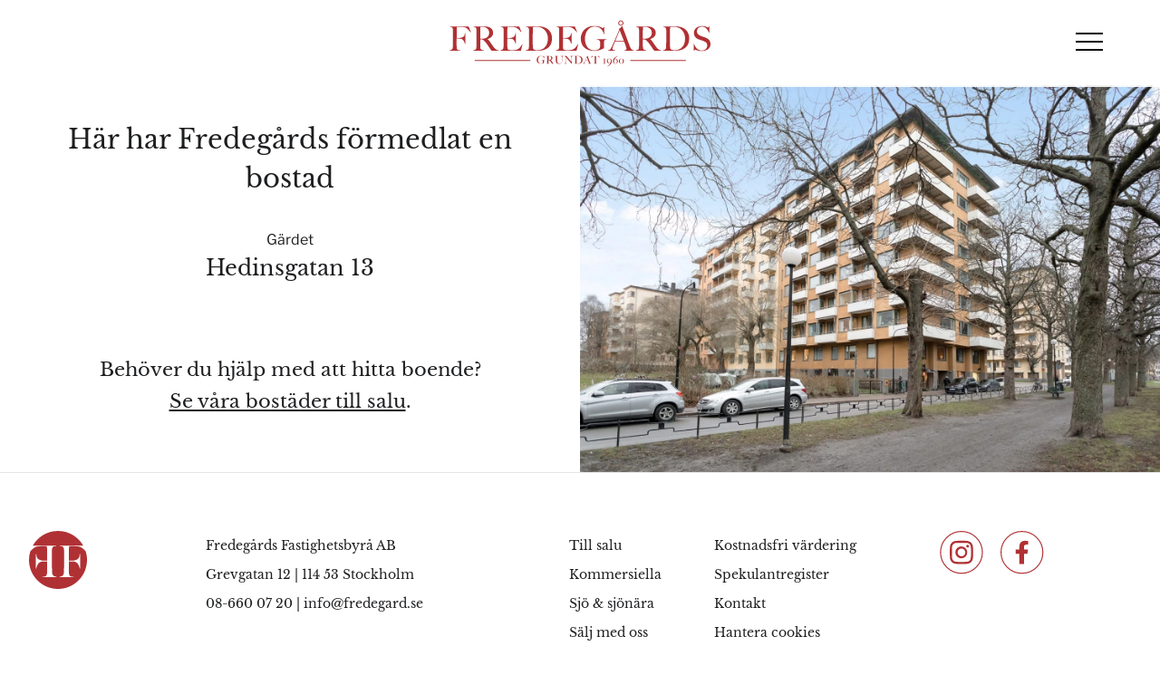

--- FILE ---
content_type: text/html; charset=utf-8
request_url: https://fredegard.se/objekt/obj27440_1824593044-hedinsgatan-13/
body_size: 4451
content:
<!DOCTYPE html>
<html lang="sv-se">
<head>
    <meta charset="utf-8" />
    <meta name="viewport" content="width=device-width, initial-scale=1.0">
    <meta name="referrer" content="strict-origin-when-cross-origin">
    <title>Hedinsgatan 13 - G&#228;rdet - Fredegårds Fastighetsbyrå</title>
    <meta name="robots" content="NOINDEX,NOFOLLOW,NOARCHIVE, max-image-preview:large, max-snippet:-1, max-video-preview:-1">
    <meta name="description" content="Utmed Tessinparken ligger denna h&#246;gt bel&#228;gna och insynsfria p&#228;rla med stor balkong i s&#246;derl&#228;ge. Fungerande eldstad och takh&#246;jd om ca 2,80. Proaktiv o..">
    <link rel="canonical" href="https://fredegard.se/objekt/obj27440_1824593044-hedinsgatan-13/">
    <meta property="og:locale" content="sv_SE">
    <meta property="og:type" content="website">
    <meta property="og:title" content="Hedinsgatan 13 - G&#228;rdet - Fredegårds Fastighetsbyrå">
    <meta property="og:description" content="Utmed Tessinparken ligger denna h&#246;gt bel&#228;gna och insynsfria p&#228;rla med stor balkong i s&#246;derl&#228;ge. Fungerande eldstad och takh&#246;jd om ca 2,80. Proaktiv o..">
    <meta property="og:url" content="https://fredegard.se/objekt/obj27440_1824593044-hedinsgatan-13/">
    <meta property="og:site_name" content="Fredegårds Fastighetsbyrå">
    <meta name="apple-mobile-web-app-title" content="Fredegårds Fastighetsbyrå">
    <meta name="application-name" content="Fredegårds Fastighetsbyrå">
    <link rel="apple-touch-icon" sizes="180x180" href="/apple-touch-icon.png?v=3">
    <link rel="icon" type="image/png" sizes="32x32" href="/favicon-32x32.png?v=3">
    <link rel="icon" type="image/png" sizes="16x16" href="/favicon-16x16.png?v=3">
    <link rel="manifest" href="/site.webmanifest?v=3">
    <link rel="mask-icon" href="/safari-pinned-tab.svg?v=3" color="#b03134">
    <link rel="shortcut icon" href="/favicon.ico?v=3">
    <meta name="msapplication-TileColor" content="#b03134">
    <meta name="theme-color" content="#ffffff">
        <meta property="og:image" content="https://fredegard.se/dc/MEDEFED6FFF93274DE8AAD7EB0E452B14CB.jpg?mode=max&amp;width=1200&amp;height=630&amp;upscale=false">
        <meta property="og:image:type" content="image/jpeg">
        <link rel="image_src" href="https://fredegard.se/dc/MEDEFED6FFF93274DE8AAD7EB0E452B14CB.jpg?mode=max&amp;width=1200&amp;height=630&amp;upscale=false">
        <meta name="twitter:image" content="https://fredegard.se/dc/MEDEFED6FFF93274DE8AAD7EB0E452B14CB.jpg?mode=max&amp;width=1200&amp;height=630&amp;upscale=false">
    <link href="/bundles/css?v=K0fZIfRyU9iV6VWAtWxF1yeUBpHpd7nPZ0mpt3F4DaU1" rel="stylesheet"/>

    <script src="/bundles/custom-modernizr?v=s2RuhpHw1BidWQhUPE-XlxvxWRyouKaVpxO8LcvMNEI1"></script>

    
    <link href="/bundles/estate?v=nGd8YH1vQbmTSmku96FRAg39Kk_a54Sdp6zRZgpCvio1" rel="stylesheet"/>


    <!-- Google tag (gtag.js) -->
    <script async src="https://www.googletagmanager.com/gtag/js?id=G-VRGEZGTXCJ"></script>
    <script>
        window.dataLayer = window.dataLayer || [];
        function gtag() { dataLayer.push(arguments); }
        gtag('js', new Date());
        gtag('config', 'G-VRGEZGTXCJ');//analytics
        /*gtag('config', 'GTM-P93X5W8S');*/
        gtag('consent', 'default', {
            'functionality_storage': 'granted',
            'security_storage': 'granted',
            'ad_storage': 'denied',
            'analytics_storage': 'denied',
            'personalization_storage': 'denied',
            'wait_for_update': 500
        });
    </script>
    <link href="/humans.txt" rel="author" />
</head>
<body>
    <header class="header" id="site-header">
    <div class="header-content">
        <button id="menuToggle" class="menu-toggle">
            <span class="menu-icon">
                <span class="line"></span>
            </span>
            <span class="screen-reader-text">Meny</span>
        </button>
        <a href="/" class="header-logo" rel="home" aria-label="Fredegårds Fastighetsbyrå"><svg class="icon icon-fredegard-logo"><use xlink:href="/Assets/image/icons.svg#fredegard-logo"></use></svg></a>
    </div>
</header><nav class="nav-sidebar">
    <button class="menu-toggle">
        <span class="menu-icon">
            <span class="line"></span>
        </span>
    </button>
    <div class="menu-content">
        <ul id="menu" class="menu">
            <li class="menu-item"><a href="/vara-bostader/" aria-label="Till salu">Till salu</a></li>
            <li class="menu-item"><a href="/kommersiella/" aria-label="Kommersiella">Kommersiella</a></li>
            <li class="menu-item"><a href="/sjo-sjonara-fastigheter/" aria-label="Sjö &amp; sjönära">Sjö &amp; sjönära</a></li>
            <li class="menu-item"><a href="/forsaljning/" aria-label="Sälj med oss">Sälj med oss</a></li>
            <li class="menu-item"><a href="/vardering/" aria-label="Kostnadsfri värdering">Kostnadsfri värdering</a></li>
            <li class="menu-item"><a href="/spekulantregister/" aria-label="Spekulantregister">Spekulantregister</a></li>
            <li class="menu-item"><a href="/kontakt/" aria-label="Kontakta oss">Kontakta oss</a></li>
        </ul>
        <div class="menu-address">
            Grevgatan 12 | 114 53 Stockholm<br>
            <a href="tel:+4686600720" title="Ring Fredegårds" aria-label="08-660 07 20">08-660 07 20</a> | <a href="mailto:info@fredegard.se" title="Maila Fredgårds" aria-label="info@fredegard.se">info@fredegard.se</a>
        </div>
        <a class="some" title="Följ oss på Instagram" href="https://www.instagram.com/fredegards/"><svg class="icon icon-instagram icon-md"><use xlink:href="/Assets/image/icons.svg#instagram"></use></svg></a>
        <a class="some" title="Följ oss på Facebook" href="https://sv-se.facebook.com/fredegards.se/"><svg class="icon icon-facebook icon-md"><use xlink:href="/Assets/image/icons.svg#facebook"></use></svg></a>
        
    </div>
</nav>
<div class="header-navigation-swipe" id="headerNavigationSwipe"></div>
    <main role="main" id="main" class="site main">
        
    <section class="section-maincontent sold-estate">
        <div class="cols flex">
            <div class="col text-col">
                <div class="container container-narrow">
                    <h1>Här har Fredegårds förmedlat en bostad</h1>
                    <header>
                        <div class="area-hero">G&#228;rdet</div>
                        <h3>Hedinsgatan 13</h3>
                    </header>
                </div>
                <div id="text-content" aria-label="Sidans huvudinnehåll">
                    <div class="container introduction text-center container--notoppadding">
                        <article class="404">
                            <p>
                                Behöver du hjälp med att hitta boende?<br /><a href="/vara-bostader/" aria-label="Se våra bostäder till salu">Se våra bostäder till salu</a>.
                            </p>
                        </article>
                    </div>
                </div>
            </div>
            <div class="col image-col">
                    <picture>
                        <source media="(max-width:450px)" srcset="/dc/MEDEFED6FFF93274DE8AAD7EB0E452B14CB_m.webp?width=500&height=500&mode=crop" type="image/webp">
                        <source media="(max-width:450px)" srcset="/dc/MEDEFED6FFF93274DE8AAD7EB0E452B14CB_m.jpg?width=500&height=500&mode=crop" type="image/jpeg">
                        <source media="(min-width:451px) and (max-width:1500px)" srcset="/dc/MEDEFED6FFF93274DE8AAD7EB0E452B14CB_m.webp" type="image/webp">
                        <source media="(min-width:451px) and (max-width:1500px)" srcset="/dc/MEDEFED6FFF93274DE8AAD7EB0E452B14CB_m.jpg" type="image/jpeg">
                        <source media="(min-width:1501px) and (max-width:1920px)" srcset="/dc/MEDEFED6FFF93274DE8AAD7EB0E452B14CB.webp?width=1920" type="image/webp">
                        <source media="(min-width:1501px) and (max-width:1920px)" srcset="/dc/MEDEFED6FFF93274DE8AAD7EB0E452B14CB.jpg?width=1920" type="image/jpeg">
                        <source media="(min-width:1921px)" srcset="/dc/MEDEFED6FFF93274DE8AAD7EB0E452B14CB.webp" type="image/webp">
                        <source media="(min-width:1921px)" srcset="/dc/MEDEFED6FFF93274DE8AAD7EB0E452B14CB.jpg" type="image/jpeg">
                        <img src="/dc/MEDEFED6FFF93274DE8AAD7EB0E452B14CB_m.webp?width=1200&upscale=false" alt="Hedinsgatan 13 G&#228;rdet" width="960" height="552" />
                    </picture>
            </div>
        </div>
    </section>

    </main>
    <footer class="footer">
    <div class="container container-flex">
        <div class="hidden-sm">
            <a href="/" rel="home" class="logo" aria-label="Fredegårds Fastighetsbyrå">
                <svg class="icon icon-lg"><use xlink:href="/Assets/image/icons.svg#fredegard-logo-mini"></use></svg>
            </a>
        </div>
        <div>
            <div class="text-content contact">
                <p>
                    Fredegårds Fastighetsbyrå AB<br />
                    Grevgatan 12 | 114 53 Stockholm<br />
                    <a href="tel:086600720" aria-label="08-660 07 20">08-660 07 20</a>&nbsp;| <a href="mailto:info@fredegard.se" aria-label="info@fredegard.se">info@fredegard.se</a>
                </p>
            </div>
            <nav>
                <ul class="footer-menu">
                    <li class="menu-item"><a href="/vara-bostader/" aria-label="Till salu">Till salu</a></li>
                    <li class="menu-item"><a href="/kommersiella/" aria-label="Kommersiella">Kommersiella</a></li>
                    <li class="menu-item"><a href="/sjo-sjonara-fastigheter/" aria-label="Sjö &amp; sjönära">Sjö &amp; sjönära</a></li>
                    <li class="menu-item"><a href="/forsaljning/" aria-label="Sälj med oss">Sälj med oss</a></li>
                    <li class="menu-item"><a href="/vardering/" aria-label="Kostnadsfri värdering">Kostnadsfri värdering</a></li>
                    <li class="menu-item"><a href="/spekulantregister/" aria-label="Spekulantregister">Spekulantregister</a></li>
                    <li class="menu-item"><a href="/kontakt/" aria-label="Kontakt">Kontakt</a></li>
                    <li class="menu-item"><span id="cookieHandler" aria-label="Hantera cookies">Hantera cookies</span></li>
                </ul>
            </nav>
        </div>
        <div>
            <a href="/" rel="home" class="footer__mini-logo some" aria-label="Fredegårds Fastighetsbyrå">
                <svg class="icon icon-fredegard-logo-mini icon-lg"><use xlink:href="/Assets/image/icons.svg#fredegard-logo-mini"></use></svg>
            </a>
            <a class="some" aria-label="Följ oss på Instagram" href="https://www.instagram.com/fredegards/" target="_blank" rel="noopener"><svg class="icon icon-instagram icon-lg"><use xlink:href="/Assets/image/icons.svg#instagram"></use></svg></a>
            <a class="some" aria-label="Följ oss på Facebook" href="https://sv-se.facebook.com/fredegards.se/" target="_blank" rel="noopener"><svg class="icon icon-facebook icon-lg"><use xlink:href="/Assets/image/icons.svg#facebook"></use></svg></a>
            
        </div>
        <div>
            <a href="#main" aria-label="Till toppen" class="to-top">
                <span class="icon-wrapper"><svg class="icon icon-arrowred icon-sm"><use xlink:href="/Assets/image/icons.svg#arrowred"></use></svg></span>
            </a>
        </div>
    </div>
</footer>
    <div class="modal fade" id="cookieConsentDialog" tabindex="-1" role="dialog" aria-hidden="true">
    <div class="modal-dialog modal-lg modal-dialog-centered" role="document">
        <div class="modal-content">
            <div class="modal-header">
                <button class="modal-close cookieClose" aria-label="Stäng Cookie-inställningar">
                    <span class="gdpr-sr-only">Close GDPR Cookie Settings</span>
                    <span class="gdpr-icon arrow-close"></span>
                </button>
            </div>
            <div class="modal-body">
                <div class="cookieIn flex flex-column">
                    <div class="cookieBox flex flex-column">
                        <div class="consent-box">
                            <h2>Vi använder Cookies</h2>
                            <p>
                                Denna webbplats använder cookies så att vi kan ge dig bästa möjliga användarupplevelse. Cookieinformation lagras i din webbläsare och utför funktioner som att känna igen dig när du återvänder till vår webbplats och hjälpa vårt team att förstå vilka delar av webbplatsen du tycker är mest intressanta och användbara.<br />
                                Här hittar du mer information om vår <a href="/integritetspolicy/" aria-label="Integritetspolicy">integritetspolicy</a>.
                            </p>
                        </div>
                        <div class="consent-settings flex" style="display: none;">
                            <h2>Inställningar cookies</h2>
                            <p>
                                Denna webbplats använder cookies så att vi kan ge dig bästa möjliga användarupplevelse. Cookieinformation lagras i din webbläsare och utför funktioner som att känna igen dig när du återvänder till vår webbplats och hjälpa vårt team att förstå vilka delar av webbplatsen du tycker är mest intressanta och användbara.<br />
                                Här hittar du mer information om vår <a href="/integritetspolicy/" aria-label="Integritetspolicy">integritetspolicy</a>.
                            </p>
                            <div class="flex">
                                <div class="consent-option-info flex">
                                    <div class="flex">
                                        <span class="text-highlighter">Nödvändiga cookies</span>
                                        <div class="checkbox-content">
                                            <label class="switch-tag disabled">
                                                <input type="checkbox" id="cookie-option-necessary" class="disabled" disabled="" checked="">
                                                <span class="checkmark"></span>
                                                <span class="on">På</span>
                                                <span class="off">Av</span>
                                            </label>
                                        </div>
                                    </div>
                                    <div class="content-text">
                                        Nödvändiga cookies låter dig använda webbplatsen genom att aktivera grundläggande funktioner och åtkomst till säkra områden på webbplatsen. Webbplatsen fungerar inte korrekt utan dessa cookies. Dessa cookies lagrar inte någon personligt identifierbar information.
                                    </div>
                                </div>
                            </div>
                            <div class="flex">
                                <div class="consent-option-info flex">
                                    <div class="flex">
                                        <span class="text-highlighter">Tredjeparts-cookies</span>
                                        <div class="checkbox-content">
                                            <label class="switch-tag">
                                                <input type="checkbox" id="cookie-option-stats" checked>
                                                <span class="checkmark"></span>
                                                <span class="on">På</span>
                                                <span class="off">Av</span>
                                            </label>
                                        </div>
                                    </div>
                                    <div class="content-text">
                                        Denna webbplats använder Google Analytics för att samla in anonym information såsom antalet besökare på webbplatsen och de mest populära sidorna. Att hålla denna cookie aktiverad hjälper oss att förbättra vår webbplats.
                                    </div>
                                </div>
                            </div>
                        </div>
                    </div>
                    <div id="cookieDialog_buttonbar" class="buttons flex">
                        <a href="#" class="button btn-gdpr coookieDialog_acceptAll" aria-label="Tillåt alla">Tillåt alla</a> <a href="#" class="button btn-gdpr coookieDialog_save" style="display: none;" aria-label="Tillåt urval">Tillåt urval</a> <a href="#" class="button btn-gdpr coookieDialog_decline" style="display: none;" aria-label="Inaktivera alla">Inaktivera alla</a> <a href="#" class="button btn-gdpr coookieDialog_settings" aria-label="Hantera cookies">Hantera cookies</a>
                    </div>
                </div>
            </div>
        </div>
    </div>
</div>
<div class="coookieDialog_start" style="display: none;">
    <div class="gdpr-info-bar-container ">
        <div class="gdpr-info-bar-content">
            <div class="gdpr-cookie-notice">
                <p>Hemsidan använder cookies. Genom att fortsätta godkänner du&nbsp;våra <a href="/integritetspolicy/">villkor</a>.</p>
            </div>
            <div class="gdpr-button-holder">
                <button class="gdpr-infobar-allow-all coookieDialog_acceptAll" aria-label="OK" role="button">OK</button>
                <button class="gdpr-infobar-settings-btn" aria-label="Hantera cookies">Hantera cookies</button>
            </div>
        </div>
    </div>
</div>
<div class="coookie-settings-backdrop"></div>
    <link href="/Assets/Style/Fonts.min.css" rel="stylesheet" />
    <script src="/bundles/jquery?v=N2YlHnRI7it2_JoqUZTYWxPtx-s61zIGkk78Q0eabPM1"></script>

    <script src="/bundles/sitejs?v=DJgyseiHtN7vLVJTmyUMCFvsdiimB6PdUYTHBwxaIH01"></script>

    <script src="/bundles/gdprck?v=BJE9mPPyeKjesigJU2npBGV9nxUUpp5XDwM69gtoRIM1"></script>

    
    <script src="/Scripts/jquery.lazy.min.js"></script>

    <script src="/bundles/estatejs?v=vrKQmIEduTfsfPq_H25RQaZJdSQCWHDSf2Y1c2hw_0g1"></script>

    
    <script src="/bundles/msgresp?v=QHdplohLEW0SQW96U7dGUwmT61ac5nc_GYvw7affW341"></script>

    <script src="/bundles/estateintr?v=rlXPe0DSW8znTgjMAXUElpB8mjeLPw7crqog8bb-EBw1"></script>


    
<!-- Google Tag Manager (noscript) -->
<noscript><iframe src="https://www.googletagmanager.com/ns.html?id=GTM-P93X5W8S"
                  height="0" width="0" style="display:none;visibility:hidden"></iframe></noscript>
<!-- End Google Tag Manager (noscript) -->
</body>
</html>


--- FILE ---
content_type: text/css; charset=utf-8
request_url: https://fredegard.se/bundles/css?v=K0fZIfRyU9iV6VWAtWxF1yeUBpHpd7nPZ0mpt3F4DaU1
body_size: 13085
content:
html{position:relative;min-height:100%;-ms-text-size-adjust:100%;-o-tab-size:4;-webkit-text-size-adjust:100%;cursor:default;line-height:1.15;tab-size:4;word-break:break-word}body{margin:0;-moz-osx-font-smoothing:grayscale;-webkit-font-smoothing:antialiased;background-color:#fff;color:#1d1e20;font-family:"LibreFranklin-Regular",sans-serif;font-size:16px;font-style:normal;font-weight:400;line-height:1.7}body.overflow-hidden{overflow:hidden}*,:after,:before{background-repeat:no-repeat;box-sizing:border-box}:after,:before{text-decoration:inherit;vertical-align:inherit}a,a:visited{background-color:transparent;color:#1d1e20}[tabindex],a,area,button,input,label,select,summary,textarea{touch-action:manipulation}[tabindex="-1"]:focus:not(:focus-visible){outline:0!important}h1,h2,h3,.h3,h4,h5,.h5,h6,ol,p,ul,.h2{margin:1em 0}.heading,h1,h2,h3,.h3,h4,h5,.h5,.h2{font-family:"LibreBaskerville-Regular",Georgia,Times New Roman,serif;font-weight:400}h1{font-size:1.4em;line-height:1.5}h2,.h2{font-size:1.4em;line-height:1.5}h3,.h3{font-size:1.2em;line-height:1.5}h1:first-of-type,h2:first-of-type,.h2:first-of-type,h3:first-of-type,.h3:first-of-type,h4:first-of-type{margin-top:0}p{margin-left:auto;margin-right:auto;max-width:950px}.flex{display:-webkit-box;display:-moz-box;display:-ms-flexbox;display:-webkit-flex;display:flex}.inline-flex{display:-webkit-inline-box;display:-moz-inline-box;display:-ms-inline-flexbox;display:-webkit-inline-box;display:inline-flex}.justify-center{justify-content:center}.flex-column{-webkit-flex-direction:column;-ms-flex-direction:column;flex-direction:column}nav ol,nav ul{list-style:none}nav ul,nav ul li{list-style:none;margin:0;padding:0}audio,canvas,iframe,img,svg,video{vertical-align:middle}svg{fill:currentColor}.icon{display:inline-block}.icon-md{height:36px;width:36px}.icon-lg{height:48px;width:48px}.icon-sm{height:24px;width:24px}.icon-xs{height:18px;width:18px}svg:not(:root){overflow:hidden}.container{margin-left:auto;margin-right:auto;max-width:92rem;padding-left:1em;padding-right:1em}.button a,a.button,a[href^="mailto:"],a[href^="tel:"]{text-decoration:none}button,input,select,textarea{font-family:inherit;font-size:inherit;line-height:inherit}button,input,select{margin:0}[type=button],[type=reset],[type=submit],button{-webkit-appearance:button}.text-content{margin-left:auto;margin-right:auto;max-width:800px}.text-content a:not(.button),.text-content a{text-decoration:underline}.some{margin:0 .5rem;color:transparent}.some:hover{color:transparent}footer,.footer,nav,.header,article{display:block}.menu-icon{cursor:pointer;display:block;height:48px;position:relative;width:48px}.menu-icon .line{display:block;left:50%;position:relative;top:50%;-webkit-transform:translate(-50%,-50%);transform:translate(-50%,-50%)}.menu-icon .line:before,.menu-icon .line:after{position:absolute;width:24px}.menu-icon .line:before{top:-9px}.menu-icon .line:after{bottom:-9px}.menu-icon .line,.menu-icon .line:after,.menu-icon .line:before{background:#fff;content:"";display:block;height:2px;transition:all .3s ease-in-out;width:24px}.menu-toggle{-webkit-transform:translateY(-5px);background:none;border:0;cursor:pointer;padding:0;position:absolute;right:1em;transform:translateY(-5px);z-index:300}.menu-toggle.active .menu-icon .line,.menu-toggle.active .menu-icon .line:after,.menu-toggle.active .menu-icon .line:before{background:#000}.menu-toggle.active .menu-icon .line{-webkit-transform:rotate(45deg) translateY(-1px) translateX(-12px);-webkit-transform-origin:top left;transform:rotate(45deg) translateY(-1px) translateX(-12px);transform-origin:top left;transition-delay:1s;transition:all .2s cubic-bezier(.2,.68,.74,1.25)}.menu-toggle.active .menu-icon .line:before{-webkit-transform:rotate(-90deg) translateY(11px) translateX(-9px px);-webkit-transform-origin:top left;transform:rotate(-90deg) translateY(11px) translateX(-9px);transform-origin:top left;width:12px}.menu-toggle.active .menu-icon .line:after{-webkit-transform:rotate(-90deg) translateY(11px) translateX(-4px);-webkit-transform-origin:top left;transform:rotate(-90deg) translateY(11px) translateX(-4px);transform-origin:top left;width:12px}.header{left:0;padding:1.5rem 1em;position:fixed;top:0;transition:all .3s cubic-bezier(.645,.045,.355,1);width:100%;z-index:200}.header.fixed-top{background:#fff;background:rgba(255,255,255,.9);padding:1em 3em}.header.fixed-top .icon-fredegard-logo{color:#000}.header.fixed-top .menu-icon .line,.header.fixed-top .menu-icon .line:after,.header.fixed-top .menu-icon .line:before{background:#000}.header-content{text-align:center}.header-logo{display:inline-block}.header-logo .icon-fredegard-logo{color:#fff;height:2.5rem;transition:color .1s cubic-bezier(.645,.045,.355,1);width:12rem}.button,a.button,a.button:visited{overflow:visible;text-transform:none;border:0;border-radius:3rem;cursor:pointer;display:inline-flex;align-items:center;justify-content:center;font-family:inherit;font-size:.85rem;letter-spacing:.03rem;line-height:1rem;margin:0 .3rem 1.3rem 0;padding:0;text-align:center;text-decoration:none;text-transform:uppercase;white-space:normal;font-family:"LibreFranklin-SemiBold",sans-serif;font-weight:400;transition:background-color .2s ease-in-out,color .2s ease-in-out}.button .icon,a.button .icon,a.button:visited .icon{margin-left:1rem;margin-top:-1px;transition:-webkit-transform .3s cubic-bezier(.2,.68,.74,1.25);transition:transform .3s cubic-bezier(.2,.68,.74,1.25);transition:transform .3s cubic-bezier(.2,.68,.74,1.25),-webkit-transform .3s cubic-bezier(.2,.68,.74,1.25);vertical-align:middle}.button.cta.menu-item,a.button.cta.menu-item,a.button:visited.cta.menu-item{align-items:center;color:#b03134!important;display:inline-flex;line-height:1rem;margin-bottom:0;margin-top:2.15rem;padding:1.2rem 1rem;vertical-align:middle}.button.cta.menu-item a,a.button.cta.menu-item a,a.button:visited.cta.menu-item a{color:#b03134;font-family:"LibreFranklin-SemiBold",sans-serif;font-size:.75rem;font-weight:600}.button:hover .icon,.button:focus .icon,a.button:hover .icon,a.button:focus .icon,a.button:visited:hover .icon,a.button:visited:focus .icon{-webkit-transform:translateX(10px);transform:translateX(10px)}.button.has-background,a.button.has-background,a.button:visited.has-background{background:transparent;padding:.9rem 1rem .8rem;color:#fff}.button.selected,a.button.selected,a.button:visited.selected{background-color:#fff}.button:disabled,a.button:disabled,a.button:visited:disabled{border:1px solid #979797;color:#979797;cursor:not-allowed}.button:disabled.frm-button:hover,.button:disabled.frm-button:focus,a.button:disabled.frm-button:hover,a.button:disabled.frm-button:focus,a.button:visited:disabled.frm-button:hover,a.button:visited:disabled.frm-button:focus{background-color:#f9f9f9;color:#979797}.button.frm-button,a.button.frm-button,a.button:visited.frm-button{background:transparent;background-color:rgba(29,30,32,.8);color:#fff;padding:.9rem 1rem .8rem}.button.frm-button:hover,.button.frm-button:focus,a.button.frm-button:hover,a.button.frm-button:focus,a.button:visited.frm-button:hover,a.button:visited.frm-button:focus{background-color:rgba(29,30,32,.8);color:#fff}.button.frm-button:disabled,a.button.frm-button:disabled,a.button:visited.frm-button:disabled{color:#ddd;cursor:not-allowed;background-color:rgba(29,30,32,.5)}.button.frm-button:disabled.frm-button:hover,.button.frm-button:disabled.frm-button:focus,a.button.frm-button:disabled.frm-button:hover,a.button.frm-button:disabled.frm-button:focus,a.button:visited.frm-button:disabled.frm-button:hover,a.button:visited.frm-button:disabled.frm-button:focus{background-color:rgba(29,30,32,.5);color:#ddd}.button.button-lnk,a.button.button-lnk,a.button:visited.button-lnk{border:0!important;color:#000!important;border-radius:0!important;padding:0 0 2px!important;background:none!important;border-bottom:solid 1px #000!important}.button.button-lnk:hover,a.button.button-lnk:hover,a.button:visited.button-lnk:hover{color:rgba(0,0,0,.6)!important;border-color:rgba(0,0,0,.4)!important}.button-nostyle{align-items:center;background:none;border:0;color:#b03134;display:flex;font-size:1.3em;justify-content:space-between;margin:1rem 0;padding:0;text-align:left;width:100%}.button-container a,.button-container a.button,.button-container a.button:visited{font-style:normal;font-family:"LibreFranklin-SemiBold",sans-serif;font-size:.85rem}section{display:block}.site.main{display:block;overflow:hidden;transition:-webkit-filter .3s ease-in-out;transition:filter .3s ease-in-out;transition:filter .3s ease-in-out,-webkit-filter .3s ease-in-out}.site.main.menu-open{overflow:hidden;transition:-webkit-filter .3s ease-in-out;transition:filter .3s ease-in-out;transition:filter .3s ease-in-out,-webkit-filter .3s ease-in-out}.overflow-hidden .site.main{position:relative}.overflow-hidden .site.main::before{content:"";left:0;position:absolute;top:0;height:100%;width:100%;background-color:rgba(0,0,0,.2);z-index:201}audio,canvas,iframe,img,svg,video{vertical-align:middle}audio,video{display:inline-block}.footer{background-color:#fff;padding-bottom:4rem;padding-top:4rem;position:relative;border-top:solid 1px rgba(0,0,0,.1)}.footer .container>div{margin-bottom:3rem;position:relative;text-align:center;width:100%;z-index:3}.footer .container>div p{max-width:none}.footer .container>div p:first-of-type{margin-top:0}.footer .container>div:nth-child(2) .text-content{margin:0 5rem 0 0;padding:0;width:100%}.footer .container>div:nth-child(2) .contact{font-family:"LibreBaskerville-Regular",Georgia,Times New Roman,serif;font-size:.9rem;line-height:2rem}.footer .container>div:nth-child(2) .contact a{text-decoration:none}.footer .container>div:last-child{margin-bottom:0}.footer .to-top{align-items:center;display:-webkit-box;display:-moz-box;display:-ms-flexbox;display:-webkit-flex;display:flex;font-size:1.25em;justify-content:center}.footer .to-top .icon-wrapper{border:1px solid #b03134;border-radius:50%;color:#b03134;display:inline-block;height:40px;text-align:center;width:40px}.footer .to-top .icon-wrapper .icon{-webkit-transform:rotate(-90deg);transform:rotate(-90deg)}.footer .some{margin:0}.footer .some .icon{margin:0 .5rem}.footer .footer-menu{font-family:"LibreBaskerville-Regular",Georgia,Times New Roman,serif;font-size:.9rem;line-height:2rem}.footer .footer-menu li{padding:0}.footer .footer-menu li.cta{display:none}.footer nav a{text-decoration:none}.footer .hidden-sm{display:none}.footer .logo{display:inline-block}.footer .logo svg{fill:#b03134;height:4rem;width:4rem}.footer .footer__mini-logo svg{fill:#b03134}.footer__mini-logo{display:inline-block}.nav-sidebar{align-items:center;display:none;height:100%;overflow:auto;padding:0;position:fixed;right:0;text-align:center;top:0;width:100%;z-index:400;justify-content:center;align-items:center}.nav-sidebar .menu-toggle{top:3rem;right:2rem}.nav-sidebar ul{margin:0;padding:0}.nav-sidebar .menu-content{margin:0 auto;padding-bottom:2.5rem;padding-top:1.5rem}.nav-sidebar .menu{margin-bottom:3em}.nav-sidebar .menu .menu-item{font-family:"LibreBaskerville-Regular",Georgia,Times New Roman,serif;font-size:1.15rem;font-weight:400;padding:.4rem 0;display:none}.nav-sidebar .menu .menu-item a{color:#1d1e20;text-decoration:none}.nav-sidebar .menu .menu-item a:hover,.nav-sidebar .menu .menu-item afocus{color:rgba(29,30,32,.8)}.nav-sidebar .menu .button.cta{align-items:center;color:rgba(29,30,32,.8)!important;display:inline-flex;line-height:1rem;margin-bottom:0;margin-top:2.15rem;padding:1.2rem 1rem;vertical-align:middle;display:none}.nav-sidebar .menu .button.cta a{color:rgba(29,30,32,.8);font-family:"LibreFranklin-SemiBold",sans-serif;font-size:.75rem;font-weight:600}.nav-sidebar .menu .button.cta a .arrow{margin-left:10px}.nav-sidebar .menu .button.cta a .arrow .icon-sm{margin-top:-2px;height:18px;width:20px}.nav-sidebar .menu .button.cta:hover a,.nav-sidebar .menu .button.cta:focus a{color:rgba(29,30,32,.8)}.nav-sidebar .menu .button.cta:hover a .arrow,.nav-sidebar .menu .button.cta:focus a .arrow{color:rgba(29,30,32,.8)}.nav-sidebar .menu-address{font-size:.9rem;line-height:2rem;margin-bottom:2rem;display:none}.nav-sidebar .menu-address a:hover,.nav-sidebar .menu-address afocus{color:rgba(29,30,32,.8)}.nav-sidebar.open{display:-webkit-box;display:-moz-box;display:-ms-flexbox;display:-webkit-flex;display:flex}.header.fixed-top+.nav-sidebar .menu-toggle{top:1rem}.header-navigation-swipe{-webkit-transform:scaleX(0);-webkit-transform-origin:right;background:#fff;height:100%;position:fixed;right:0;top:0;transform:scaleX(0);transform-origin:right;transition:all .3s cubic-bezier(.694,.0482,.335,1);width:100%;z-index:399}.header-navigation-swipe.open{-webkit-transform:scaleX(1);transform:scaleX(1)}.screen-reader-text{-webkit-clip-path:inset(50%);border:0;clip:rect(1px,1px,1px,1px);clip-path:inset(50%);height:1px;margin:-1px;overflow:hidden;padding:0;position:absolute!important;width:1px;word-wrap:normal!important}.label-grey{background-color:#a1a1a1;color:#fff;font-size:.8rem;letter-spacing:.07em;padding:.1rem .3rem;text-transform:uppercase;font-family:"LibreFranklin-Regular",sans-serif}.text-center{text-align:center}.container-padding{padding-bottom:4rem;padding-top:4rem}.container-fullpadding{padding:2rem}.container-fullmargin{margin-bottom:2rem;margin-top:2rem}.container-halfpadding{padding:2em}.hero{height:300px;position:relative}.hero .container{z-index:3}.hero .container-narrow{max-width:900px;position:relative;top:70%}.hero.no-background{height:auto;padding-bottom:0;padding-top:110px}.hero.has-background{background-position:50%;background-size:cover}.hero.has-background h1{color:#fff}.hero.has-background:after{background:rgba(0,0,0,.4);bottom:0;content:"";display:block;left:0;position:absolute;right:0;top:0;z-index:2}.hero.has-background picture{position:absolute;top:0;left:0;width:100%;height:100%;display:inline-block}.hero.has-background picture img{object-fit:cover;object-position:center center;height:100%;width:100%}.hero.has-background picture img.opos-btm{object-position:center bottom}.hero video{-o-object-fit:cover;bottom:0;left:0;object-fit:cover;right:0;top:0;height:100%;position:absolute;width:100%}.hero+.intro{padding-top:2rem}.container--notoppadding{padding-bottom:2rem}.introduction{font-family:"LibreBaskerville-Regular",Georgia,Times New Roman,serif;font-size:1.1em;margin-bottom:2rem;margin-top:2rem}.error{min-height:50vh}.error .introduction{margin-top:0;padding-bottom:0}.error .button-container{margin-top:1.5rem}.container-fullmargin{margin-bottom:2rem;margin-top:2rem}section.column .container{justify-content:center}section.column .column-image{background-position:50%;background-size:cover;display:flex}section.column .column-image picture{width:100%;height:100%;display:inline-block}section.column .column-image picture img{width:100%;height:100%;object-fit:cover;object-position:center center}.part.column:nth-child(2n) .container-flex{flex-direction:row}.part.column:nth-child(odd) .container-flex{flex-direction:row-reverse}.part.teaser .teaser__image img{-o-object-fit:cover;display:block;height:100%;object-fit:cover;width:100%}.part.teaser .teaser__text{position:relative}.part.teaser .teaser__text .wrapper{padding:2em;text-align:center}.part.teaser .teaser__text .wrapper .button{margin:3rem 0 0}.part.teaser:nth-child(2n) .container{flex-direction:row-reverse}.pothoney{display:none!important}.form-wrapper{margin:2rem auto}.form-wrapper form-description{display:inline-block;margin:0 auto;max-width:580px}form,.form{display:-webkit-box;display:-moz-box;display:-ms-flexbox;display:-webkit-flex;display:flex;flex-wrap:wrap;text-align:left;margin:1.25rem}form .form-group-cols,.form .form-group-cols{width:100%}form .form-group-cols .small,.form .form-group-cols .small{font-size:.8rem;margin-bottom:.5rem}form .form-group,.form .form-group{display:-webkit-box;display:-moz-box;display:-ms-flexbox;display:-webkit-flex;display:flex;flex-direction:column;margin-bottom:30px}form .form-group label:not(.consent):not(.chk),.form .form-group label:not(.consent):not(.chk){font-size:.8rem;text-transform:uppercase;font-family:"LibreFranklin-Medium",sans-serif}form .form-group label.consent,.form .form-group label.consent{font-size:.9rem;letter-spacing:normal;text-transform:none;display:-webkit-box;display:-moz-box;display:-ms-flexbox;display:-webkit-flex;display:flex;align-items:center}form .form-group label.consent span.label,.form .form-group label.consent span.label{padding-left:8px;font-family:"LibreFranklin-Medium",sans-serif}form .form-group .label-info,.form .form-group .label-info{text-transform:none}form .form-group input[type=checkbox],form .form-group input[type=radio],.form .form-group input[type=checkbox],.form .form-group input[type=radio]{width:18px;height:18px;accent-color:#2f2d2a}form .form-group input[type=text],form .form-group input[type=email],form .form-group input[type=tel],form .form-group textarea,form .form-group select,.form .form-group input[type=text],.form .form-group input[type=email],.form .form-group input[type=tel],.form .form-group textarea,.form .form-group select{background:#fff;border-radius:4px;padding:.5rem;width:100%;border:1px solid #ccc}form .form-group input[type=text]::placeholder,form .form-group input[type=email]::placeholder,form .form-group input[type=tel]::placeholder,form .form-group textarea::placeholder,form .form-group select::placeholder,.form .form-group input[type=text]::placeholder,.form .form-group input[type=email]::placeholder,.form .form-group input[type=tel]::placeholder,.form .form-group textarea::placeholder,.form .form-group select::placeholder{font-size:.9rem}form .form-group select,.form .form-group select{min-height:44px}form .form-group.lg,.form .form-group.lg{width:100%}form .form-group.input-error input[type=text],form .form-group.input-error input[type=email],form .form-group.input-error input[type=tel],form .form-group.input-error textarea,.form .form-group.input-error input[type=text],.form .form-group.input-error input[type=email],.form .form-group.input-error input[type=tel],.form .form-group.input-error textarea{background:rgba(176,49,52,.3);border:1px solid #ccc}form .form-group .range-input,.form .form-group .range-input{border:0!important;padding:0!important;margin:0!important;display:none!important;width:auto!important;appearance:none!important}form .form-group .ui-widget.ui-widget-content,.form .form-group .ui-widget.ui-widget-content{border:0!important;background-color:rgba(33,33,33,.07)!important}form .form-group .ui-widget-header,.form .form-group .ui-widget-header{border:0!important}form .form-group .ui-slider-horizontal,.form .form-group .ui-slider-horizontal{height:4px!important;width:100%;margin-top:20px;margin-bottom:20px}form .form-group .ui-slider-horizontal .ui-slider-handle,.form .form-group .ui-slider-horizontal .ui-slider-handle{top:-10px!important;cursor:pointer;margin-left:0!important}form .form-group .slider-content .filters,.form .form-group .slider-content .filters{display:-webkit-box;display:-moz-box;display:-ms-flexbox;display:-webkit-flex;display:flex;justify-content:space-between}form .form-group .slider-content .filters label,.form .form-group .slider-content .filters label{font-family:"LibreFranklin-Regular",sans-serif;text-transform:none;line-height:1;font-size:.9rem;font-style:italic}form .form-group .slider-content .filters label:last-of-type,.form .form-group .slider-content .filters label:last-of-type{margin-right:-1rem}form .form-group .slider-content.input-error .h5,.form .form-group .slider-content.input-error .h5{color:#b03134}form .form-group .slider-content.input-error .ui-state-default,form .form-group .slider-content.input-error .ui-widget-content .ui-state-default,form .form-group .slider-content.input-error .ui-widget-header .ui-state-default,form .form-group .slider-content.input-error .ui-button,form .form-group .slider-content.input-error html .ui-button.ui-state-disabled:hover,form .form-group .slider-content.input-error html .ui-button.ui-state-disabled:active,.form .form-group .slider-content.input-error .ui-state-default,.form .form-group .slider-content.input-error .ui-widget-content .ui-state-default,.form .form-group .slider-content.input-error .ui-widget-header .ui-state-default,.form .form-group .slider-content.input-error .ui-button,.form .form-group .slider-content.input-error html .ui-button.ui-state-disabled:hover,.form .form-group .slider-content.input-error html .ui-button.ui-state-disabled:active{color:#b03134;border-color:#b03134;background:#b03134}form .form-group.checkbox-list-wrapper,.form .form-group.checkbox-list-wrapper{margin-bottom:10px}form .form-group.checkbox-list-wrapper .h5,.form .form-group.checkbox-list-wrapper .h5{margin:0 0 10px}form .form-group.checkbox-list-wrapper label:not(.consent):not(.chk),.form .form-group.checkbox-list-wrapper label:not(.consent):not(.chk){font-size:12px;text-transform:none}form .form-group.checkbox-list-wrapper.input-error label,.form .form-group.checkbox-list-wrapper.input-error label{color:#b03134}form .form-group.zipcity,.form .form-group.zipcity{justify-content:space-between;flex-direction:row;flex-wrap:wrap}form .form-group.zipcity label,.form .form-group.zipcity label{width:100%}form .form-group.zipcity .zip,.form .form-group.zipcity .zip{width:80px;margin-right:10px}form .form-group.zipcity .city,.form .form-group.zipcity .city{width:calc(100% - 90px)}form .form-button,.form .form-button{text-align:center;width:100%;margin-top:.8rem}form .form-button .button,.form .form-button .button{margin:.8rem 0 0 0;min-width:100px}.form-sent{text-align:center}.form-sent .error{min-height:auto!important;text-align:center}.form-sent h2,.form-sent .h2{font-size:1.2rem}.background-white .space.small{height:26px}.background-white .register-form .loader,.background-white .commercial-form .loader{margin-bottom:1rem}.background-white .register-form .form,.background-white .commercial-form .form{max-width:100%!important;width:100%!important}.background-white .register-form .form .h5,.background-white .commercial-form .form .h5{font-size:13px;text-transform:uppercase;font-family:"LibreFranklin-Medium",sans-serif}.background-white .register-form .form .form-group label:not(.consent):not(.chk),.background-white .commercial-form .form .form-group label:not(.consent):not(.chk){font-size:13px}.background-white .register-form .form .form-group label:not(.consent):not(.chk).hdn-label,.background-white .commercial-form .form .form-group label:not(.consent):not(.chk).hdn-label{font-size:1px}.background-white .register-form .form .form-group label.chk,.background-white .commercial-form .form .form-group label.chk{display:flex}.background-white .register-form .form .form-group label.chk .label,.background-white .commercial-form .form .form-group label.chk .label{padding-left:8px;font-size:13px}.background-white .commercial-form{padding-top:15px}.background-white .form.commercial{max-width:800px}.background-white .form.commercial .cols{width:100%}.prenumeration .form-wrapper .form-heading .form-description{max-width:575px}.form-steps{width:100%}.form-steps .buttons{display:flex;justify-content:center;flex-wrap:wrap}.form-steps .buttons .loader{margin-bottom:30px}.form-steps .buttons .button{margin:0 10px}.form-steps .info-text{font-size:14px;display:inline-block;width:100%}.form-steps .smallinfo .small{font-size:.7rem;display:inline-flex;align-items:center;margin-bottom:5px}.form-steps .h5,.form-steps .h3{display:flex;justify-content:space-between;flex-direction:column}.form-steps .h5 .small,.form-steps .h3 .small{font-size:.7rem;display:inline-flex;align-items:center;margin-bottom:5px}.form-steps .h5.slimmed,.form-steps .h3.slimmed{margin-bottom:0!important}.form-steps .checkbox-list-wrapper .checkbox-list{flex-wrap:wrap}.form-steps .checkbox-list-wrapper .checkbox-list label{display:inline-flex;justify-content:center;white-space:nowrap;margin-right:12px;margin-bottom:10px}.form-steps .checkbox-list-wrapper .checkbox-list label span{padding-left:8px;letter-spacing:.5px}.form-steps .checkbox-list-wrapper .checkbox-list label:last-of-type{margin-right:0}.form-steps .form-step2{padding-top:1rem}.form-steps .form-step2 .h3{margin-bottom:.5rem}.form-steps .form-step2 .cols{display:flex;flex-wrap:wrap;justify-content:flex-start}.form-steps .form-step2 .cols .nowrap{flex-wrap:nowrap;text-wrap:nowrap;align-items:center}.form-steps .form-step2 .cols .form-group{width:50%;max-width:calc(50% - 10px);max-width:120px}.form-steps .form-step2 .cols .form-group input{max-width:calc(100% - 20px)}.form-steps .form-step2 .cols .form-group span{padding-left:6px;font-size:.9rem}.form-steps .form-step2 .cols .form-group:last-child{margin-left:20px}.form-steps .form-step2 .cols .form-group:last-child input{max-width:80px}.form-steps .form-step2 .buttons .button{margin:0 20px}.minmax-wrapper .h5{margin:0 0 5px}.background-white{background:#fff}.background-white form,.background-white .form{margin-left:auto;margin-right:auto;max-width:545px}.background-white h2,.background-white .h2,.background-white h3,.background-white .h3,.background-white h4{color:#000}.background-white .form-group textarea{height:100px}.background-white .form-wrapper{max-width:800px}.flex-buttons{display:flex;flex-wrap:wrap;justify-content:center}.flex-buttons:not(.plain-wrapper){padding-bottom:2rem;padding-top:2rem}.flex-buttons .button{margin:0 10px 1.3rem;white-space:nowrap}.flex-buttons.plain-wrapper .button{margin:0 1.5rem 1.3rem}.add-margin-bottom{margin-bottom:15px}.fade{transition:opacity .15s linear}.modal-dialog{position:relative;width:auto;margin:.5rem;pointer-events:none}.modal-dialog-centered{display:-ms-flexbox;display:flex;-ms-flex-align:center;align-items:center;min-height:calc(100% - 1rem)}.modal-lg{max-width:1268px;margin:0 auto}.modal-content{color:#000;background-color:#f0eeed;width:900px;width:80vw;max-width:1170px;min-height:600px;border-radius:10px;position:relative;margin:0 auto;display:flex;flex-direction:column}.modal{position:fixed;top:0;left:0;z-index:1050;display:none;width:100%;height:100%;overflow:hidden;outline:0;box-shadow:0 0 30px 0 rgba(35,35,35,.1)}.modal.fade .modal-dialog{transition:-webkit-transform .3s ease-out;transition:transform .3s ease-out;transition:transform .3s ease-out -webkit-transform .3s ease-out;-webkit-transform:translate(0,-50px);transform:translate(0,-50px)}.modal.show .modal-dialog{-webkit-transform:none;transform:none;pointer-events:auto}.modal-header{display:flex;padding:0 30px}.modal-body{display:inline-block;padding:40px 60px;height:100%;top:0;background:#f0eeed;left:0;border-top-left-radius:5px;border-bottom-left-radius:5px;border-bottom-right-radius:5px;overflow-y:auto;max-height:90vh;max-height:calc(96vh - 60px)}.modal-body>div{margin:0 auto;width:100%;max-width:910px}.modal-close{position:absolute;text-decoration:none;top:-30px;right:-30px;display:block;width:60px;height:60px;line-height:60px;text-align:center;border-radius:50%;background:transparent;padding:0;z-index:99;margin:0;outline:0;box-shadow:none;border:0}.modal-close .gdpr-icon{display:block;width:60px;height:60px;line-height:60px;font-size:48px;color:#000;border-radius:50%;transition:background-color .3s ease,box-shadow .3s ease;background-color:#f0eeed;border:1px solid rgba(0,0,0,.1);box-shadow:none}.modal-close .arrow-close{display:block;width:60px;height:60px;line-height:60px;font-size:48px;color:#000;border-radius:50%;transition:background-color .3s ease,box-shadow .3s ease;background-color:#f0eeed;border:1px solid rgba(0,0,0,.1);box-shadow:none}.modal-close .arrow-close:before,.modal-close .arrow-close:after{position:absolute;content:" ";height:24px;width:1px;top:calc(50% - 12px);background-color:#000}.modal-close .arrow-close:before{transform:rotate(45deg)}.modal-close .arrow-close:after{transform:rotate(-45deg)}.modal-close:hover,.modal-close:focus{cursor:pointer}.modal-close:hover .gdpr-icon,.modal-close:focus .gdpr-icon{box-shadow:0 0 15px 0 rgba(33,33,33,.6)}.gdpr-sr-only{position:absolute;width:1px;height:1px;padding:0;margin:-1px;overflow:hidden;clip:rect(0,0,0,0);white-space:nowrap;border:0}.text-header{font-family:"LibreBaskerville-Regular",Georgia,Times New Roman,serif;font-size:1.3rem;line-height:1.4}.switch-tag{display:-webkit-box!important;display:-moz-box!important;display:-ms-flexbox!important;display:-webkit-flex!important;display:flex!important;align-items:center;position:relative;margin:0 14px 0 0;padding:0 18px 0 36px!important;height:32px;cursor:pointer;font-size:13px;line-height:1;-webkit-user-select:none;-webkit-user-select:none;-moz-user-select:none;-ms-user-select:none;user-select:none;background-color:#ededed}.switch-tag input{position:absolute;opacity:0;cursor:pointer;height:0;width:0}.switch-tag input~.checkmark{background-color:#fff}.switch-tag .on,.switch-tag .off{white-space:nowrap;font-size:12px;text-transform:uppercase}.switch-tag input~.on{display:none}.switch-tag input~.off{display:inline-block}.switch-tag input:checked~.checkmark{background-color:#29477d}.switch-tag input:checked~.on{display:inline-block}.switch-tag input:checked~.off{display:none}.switch-tag .checkmark{position:absolute;top:4px;left:5px;height:24px;width:24px;border-radius:50%;background-color:#f7f7f7}.switch-tag.disabled{cursor:not-allowed}.switch-tag.disabled input:checked~.checkmark{background-color:#afafaf}.map-container .button{margin-right:0;margin-top:1rem}.loader{width:100%;height:4px;display:none;position:relative;background:rgba(55,55,55,.15);overflow:hidden}.loader::after{content:"";width:160px;height:4px;background:#555;position:absolute;top:0;left:0;box-sizing:border-box;animation:animloader 3s linear infinite}.contactinfo{font-size:.9rem;margin-bottom:1rem}.valuation .background-white .form-group textarea{height:auto}.valuation .form-heading p{margin-left:auto;margin-right:auto;max-width:570px}@keyframes animloader{0%{left:0;transform:translateX(-100%)}100%{left:100%;transform:translateX(0%)}}.coookie-settings-backdrop,.modal-backdrop{top:0;left:0;z-index:1040;background-color:#000;transition:opacity .15s linear;opacity:0}.coookie-settings-backdrop.show,.modal-backdrop.show{opacity:.9;position:fixed;width:100vw;height:100vh}.modal-backdrop.show{opacity:.2}#cookieHandler{cursor:pointer}#cookieConsentDialog .modal-content{color:#000;width:900px;width:80vw;max-width:1170px;min-height:600px;border-radius:10px;position:relative;margin:0 auto}#cookieConsentDialog h2,#cookieConsentDialog .h2{margin-bottom:20px}#cookieConsentDialog .cookieIn{letter-spacing:0;line-height:24px;text-align:left;justify-content:center;padding:0 0 45px;align-items:center;max-width:100%!important;min-height:482px}#cookieConsentDialog .cookieIn .buttons .button{margin:0 15px;background-color:#fff;padding:1.1rem 1.5rem 1rem}#cookieConsentDialog .cookieIn .buttons .button.coookieDialog_acceptAll{background-color:rgba(29,30,32,.8);color:#fff}#cookieConsentDialog .cookieBox{width:100%;text-align:center;padding-bottom:55px}#cookieConsentDialog .consent-settings{padding:0 15px;-ms-flex-direction:column;-webkit-flex-direction:column;flex-direction:column;margin:0 auto;max-width:940px}#cookieConsentDialog .consent-settings p{text-align:left;padding-bottom:30px;margin-bottom:0}#cookieConsentDialog .consent-settings label{margin:0 12px;font-size:16px}#cookieConsentDialog .consent-settings .checkbox-content{margin-left:20px;align-items:flex-start;margin-bottom:0}#cookieConsentDialog .consent-settings .consent-option-info{padding:10px 0;-ms-flex-direction:column;-webkit-flex-direction:column;flex-direction:column;width:100%;border-bottom:solid 1px rgba(0,0,0,.2)}#cookieConsentDialog .consent-settings .consent-option-info .switch-tag{border-radius:30px;background-color:#e1e1e1}#cookieConsentDialog .consent-settings .consent-option-info .text-highlighter{flex:1;line-height:1!important;padding-bottom:0!important;margin-bottom:0!important;font-family:"LibreBaskerville-Regular",Georgia,Times New Roman,serif;text-align:left;font-size:1.25rem}#cookieConsentDialog .consent-settings .consent-option-info>.flex{align-items:center}#cookieConsentDialog .consent-settings .consent-option-info .content-text{text-align:left;padding:15px 0 20px;font-size:.9rem}#cookieConsentDialog .consent-settings>.flex{padding-top:30px}#cookieConsentDialog .consent-settings>.flex:first-of-type{padding-top:0}.coookieDialog_start{position:fixed;bottom:0;left:0;width:100%;min-height:60px;max-height:400px;color:#fff;z-index:9900;background-color:#202020;font-family:Nunito,sans-serif;transition:bottom .3s cubic-bezier(.17,.04,.03,.94);font-weight:400;width:300px;margin:0 auto}.coookieDialog_start .gdpr-info-bar-container{padding:10px;display:inline-block}.coookieDialog_start .gdpr-cookie-notice p{margin:0;font-size:14px;line-height:18px;padding-bottom:0;color:#a7aaae}.coookieDialog_start .gdpr-cookie-notice a,.coookieDialog_start .gdpr-cookie-notice a:visited{text-decoration:underline;outline:0;transition:all .2s ease;color:#fff!important}.coookieDialog_start .gdpr-info-bar-content{width:100%;padding:0;-webkit-font-smoothing:antialiased;-moz-osx-font-smoothing:grayscale}.coookieDialog_start .gdpr-button-holder{display:-ms-flexbox;display:flex;-ms-flex-align:center;align-items:center;margin-top:.5rem;padding:0}.coookieDialog_start .gdpr-button-holder button{font-size:14px;line-height:20px;color:#fff;font-weight:400;text-decoration:none;border-radius:150px;padding:8px 30px;transition:all .3s ease;border:0;display:inline-block;margin:3px 4px;white-space:nowrap;text-transform:none;letter-spacing:0;cursor:pointer;background:transparent!important;border:0!important;box-shadow:none!important;color:#fff!important;padding:0!important;-webkit-font-smoothing:antialiased;-moz-osx-font-smoothing:grayscale}.coookieDialog_start .gdpr-button-holder button.gdpr-infobar-settings-btn{opacity:.7}::selection{background-color:#b3d4fc;color:#000;text-shadow:none}.wt-724{margin:0 auto;max-width:724px}.wt-420{max-width:420px}.mg-top-2{margin-top:2rem!important}.mg-btm-2{margin-bottom:2rem!important}.pd-btm-0{padding-bottom:0!important}@media(min-width:390px){.nav-sidebar .menu .menu-item{font-size:1.3rem}}@media(min-width:390px) and (min-height:800px){.nav-sidebar{align-items:center}.nav-sidebar .menu-content{padding-top:4rem}}@media(min-width:470px){.form-steps .h5{flex-direction:row}.form-steps .h5 .small{margin-bottom:0}.form-steps .checkbox-list-wrapper .checkbox-list label{margin-right:15px}.form-steps .checkbox-list-wrapper .checkbox-list label:last-child{margin-right:0}}@media(min-width:540px){.background-transparent.sell h2,.background-transparent.sell .h2{margin-left:auto!important;margin-right:auto!important;max-width:440px}}@media(min-width:576px){.button{letter-spacing:.1rem;margin:0 0 .5rem}.button.frm-button{padding:1.1rem 1.5rem 1rem}.background-white .form.commercial .cols .col{display:flex;flex-wrap:wrap;justify-content:space-between}.background-white .form.commercial .form-group:not(.lg){width:calc(50% - 15px)}}@media(min-width:640px){.form .form-group.checkbox-list-wrapper{margin-bottom:25px}.form .form-group.checkbox-list-wrapper.slimmed{margin-bottom:8px}.form .form-steps .form-step2 .col{display:flex;justify-content:space-between;flex-wrap:wrap}.form .form-steps .form-step2 .col .form-group:not(.lg){width:50%;max-width:calc(50% - 20px)}.form-group-cols{display:flex}.form-group.minmax-wrapper,.form-group-cols{flex-direction:row;flex-wrap:wrap;justify-content:space-between}.form-group.minmax-wrapper>div:not(.lg),.form-group-cols>div:not(.lg){width:50%;max-width:calc(50% - 25px);justify-content:space-between}.form-group.minmax-wrapper>div:not(.lg) span,.form-group-cols>div:not(.lg) span{display:flex;justify-content:space-between}.valuation .form-heading p{text-align:left;max-width:555px}.prenumeration .form-wrapper .form-heading .form-description{max-width:434px;text-align:left}}@media(min-width:768px){html{font-size:16px}h3,.h3{font-size:1.5em}.header-logo .icon-fredegard-logo{height:3rem;width:14rem}.menu-toggle{-webkit-transform:translateY(0);transform:translateY(0)}.hero+.intro{padding-top:4rem;padding-bottom:2rem}.button.cta.menu-item{margin-top:1.7rem}.nav-sidebar .menu .button.cta{margin-top:1.7rem}h2,.h2{font-size:1.8em;margin:2rem 0 1.5rem}.label-grey{padding:.5rem}.wt-724{text-align:justify}.background-transparent.sell h2,.background-transparent.sell .h2{max-width:525px}}@media(max-width:991px){section.column .column-image{height:250px;margin-bottom:2em;width:100%}section.part.column .column-image{margin-bottom:4rem;margin-top:2rem}form .form-group label.consent{align-items:flex-start}.background-white.container-fullpadding{padding:2rem 15px}.footer .container>div:nth-child(2) nav{display:none}}@media(max-width:1199px){.footer .container>div:nth-child(2) .text-content{margin:0 auto 2rem}}@media(max-width:575px){.modal-content{width:calc(100% - 30px)}.modal-content .modal-body{padding:40px 15px}.modal-close{right:-10px}#cookieConsentDialog .modal-content{width:calc(100% - 30px)}#cookieConsentDialog .modal-content .modal-body{padding:40px 15px}#cookieConsentDialog .cookieIn .buttons{flex-direction:column;width:100%}#cookieConsentDialog .cookieIn .buttons .button{margin:0 0 15px;width:100%;justify-content:center}#cookieConsentDialog .consent-settings .consent-option-info .text-highlighter{line-height:1.3!important}.coookieDialog_start{background-color:transparent;width:100%;text-align:center}.coookieDialog_start .gdpr-info-bar-container{background-color:#202020;max-width:300px}.coookieDialog_start .gdpr-button-holder{justify-content:center}.coookieDialog_start .gdpr-button-holder button{margin:3px 6px 5px}}@media(max-width:440px),(max-width:900px) and (max-height:440px){.header{padding:1rem .5em}.menu-icon{height:42px;width:42px}.menu-icon .line,.menu-icon .line:after,.menu-icon .line:before{width:20px}.menu-icon .line:before{top:-7px}.menu-icon .line:after{bottom:-7px}.menu-toggle{right:.75rem;top:.9rem}.menu-toggle.active .menu-icon .line{width:22px}.menu-toggle.active .menu-icon .line:before,.menu-toggle.active .menu-icon .line:after{width:12px}.header-logo .icon-fredegard-logo{width:13rem}form .form-group .range-slider .range-values,.form .form-group .range-slider .range-values{line-height:1}form .form-group label.consent,.form .form-group label.consent{align-items:flex-start}form .form-group label.consent input,.form .form-group label.consent input{margin-top:4px}section.part.column .column-image{margin-top:0}section.part.column .column-text ul{padding-left:19px}.background-white .form-wrapper .form-heading .form-title{font-size:1.3rem}.form .form-group,form .form-group{margin-bottom:20px}.form .form-group .ui-slider-horizontal,form .form-group .ui-slider-horizontal{margin-top:15px;margin-bottom:10px}.form .form-group label:not(.consent):not(.chk),form .form-group label:not(.consent):not(.chk){font-size:.7rem}.form .form-group .range-slider,form .form-group .range-slider{margin-bottom:20px}.form .form-group .range-slider .range-values,form .form-group .range-slider .range-values{line-height:1}.form .form-group .range-slider .range-values>span label,form .form-group .range-slider .range-values>span label{padding-right:2px}.form .form-group.minmax-wrapper,form .form-group.minmax-wrapper{margin-bottom:20px}.form .form-group.minmax-wrapper .slider-content,form .form-group.minmax-wrapper .slider-content{margin-bottom:20px}.form .space+.h5.slimmed,form .space+.h5.slimmed{margin-top:0}.background-white .register-form .form .form-group label:not(.consent):not(.chk),.background-white .commercial-form .form .form-group label:not(.consent):not(.chk){font-size:12px}.background-white .register-form .form .h5,.background-white .commercial-form .form .h5{font-size:12px}.form-steps{padding-top:10px}.form-steps .checkbox-list-wrapper .checkbox-list label span{font-size:13px}.form-steps .form-step2 .cols .form-group{max-width:calc(50% - 10px)}.checkbox-list-wrapper.slimmed+.space.small{height:5px}.minmax-wrapper .h5{margin:0}.valuation .background-white .form-wrapper .form-heading .form-title{margin-bottom:2.5rem}.commercial-form{padding-top:2rem}.commercial-form .form-wrapper{margin:0 auto}.commercial-form .form-wrapper .form-heading{padding-bottom:.5rem}.prenumeration .form-wrapper{margin:0 auto}.prenumeration .form-wrapper .form-heading{padding-bottom:0}.map-container{padding:2em 15px}}@media(max-width:440px){p,ul li{font-size:.9rem}.headerc h1{font-size:1rem}.background-white.container-fullpadding{display:inline-block;width:100%}.hero-video{height:500px}.hentry li a{display:inline-block;width:100%;padding:5px 0}}@media(max-width:300px){.container{padding-left:0;padding-right:0}.container-halfpadding{padding:2em 15px}.form-steps .checkbox-list-wrapper .checkbox-list{flex-direction:column}.form-steps .checkbox-list-wrapper .checkbox-list label{width:100%;margin-right:0;justify-content:flex-start}}@media(min-width:992px){.header-logo .icon-fredegard-logo{height:4rem;width:18rem}.button,a.button,a.button:visited{letter-spacing:.15rem;margin:0}.button.cta.menu-item,a.button.cta.menu-item,a.button:visited.cta.menu-item{padding:1.2rem 2.2rem}h1{font-size:1.8em;margin:0}.container-flex{display:-webkit-box;display:-moz-box;display:-ms-flexbox;display:-webkit-flex;display:flex;flex-wrap:wrap;justify-content:space-between}.nav-sidebar .menu .button.cta{padding:1.2rem 2.2rem}.hero{height:520px}.hero.no-background{padding-top:140px}.introduction{font-size:1.3em;margin-bottom:4rem;margin-top:4rem}section.column .column-text{flex-basis:50%;width:50%;display:flex;flex-direction:column;justify-content:center;padding-right:2em}section.column .column-image{flex-basis:50%;width:50%;min-height:400px}.part.column:nth-child(2n) .column-text{padding-left:0;padding-right:2em}.part.column:nth-child(odd) .column-text{padding-left:2em;padding-right:0}.part.column .container{justify-content:space-between}.part.column .column-text{background-color:#fff;padding:0!important}.part.column .column-text .text-wrapper{padding:3rem}.part.column .column-text .text-wrapper .text-header{display:inline-block;margin-bottom:.5rem;width:100%}.part.column:nth-child(odd) .column-text{padding:0!important}.part.column .container-flex{align-items:stretch}.part.teaser .container{display:flex}.part.teaser .teaser__image{width:50%}.part.teaser .teaser__text{width:50%}.part.teaser .teaser__text .wrapper{text-align:left}.add-margin-bottom{margin-bottom:30px}.label-grey{padding:.7rem 1.5rem}.form-steps .checkbox-list-wrapper .checkbox-list label{font-size:14px!important}.form-steps .h3{flex-direction:row}.form-steps .h3 .small{margin-bottom:0}.form-steps .smallinfo{text-align:right}.form-steps .smallinfo .small{font-size:.8rem}.footer .hidden-sm{display:inline-block}.footer .container>div:nth-child(2) .text-content{width:50%}.footer .to-top .icon-wrapper{display:none}.error .button-container{margin-top:3.5rem}.form-sent h2,.form-sent .h2{font-size:1.4rem}.med-justify p,p.med-justify p{text-align:justify}}@media(min-width:1000px){.nav-sidebar{vertical-align:middle;width:480px}.nav-sidebar .menu .menu-item{font-size:1.5rem;padding:.7rem 0}.header-navigation-swipe{width:480px}}@media(min-width:1200px){.header{padding:3em}.menu-icon{height:60px;width:60px}.menu-icon .line,.menu-icon .line:after,.menu-icon .line:before{width:30px}.menu-toggle{right:3em}.menu-toggle.active .menu-icon .line{-webkit-transform:rotate(45deg) translateY(-2px) translateX(-15px);transform:rotate(45deg) translateY(-2px) translateX(-15px)}.menu-toggle.active .menu-icon .line:before{-webkit-transform:rotate(-90deg) translateY(14px) translateX(-10px);transform:rotate(-90deg) translateY(14px) translateX(-10px);width:15px}.menu-toggle.active .menu-icon .line:after{-webkit-transform:rotate(-90deg) translateY(14px) translateX(-7px);transform:rotate(-90deg) translateY(14px) translateX(-7px);width:15px}.nav-sidebar .menu-toggle{right:4rem}.container{padding-left:2em;padding-right:2em}.container-flex{display:-webkit-box;display:-moz-box;display:-ms-flexbox;display:-webkit-flex;display:flex;flex-direction:row}.container-fullmargin{margin-bottom:4rem;margin-top:4rem}.container-halfpadding{padding:3em}.button.frm-button{padding:1.3rem 2rem 1.2rem}.hero.no-background{padding-top:180px}.part.column:nth-child(2n) .column-text{padding-right:4em}.part.column:nth-child(odd) .column-text{padding-left:4em}.part.column .column-text .text-wrapper{padding:4rem}.part.column .column-text .text-wrapper .button{margin-top:1rem}.part.teaser .teaser__image{width:60%}.part.teaser .teaser__text{width:40%}.part.teaser .teaser__text .wrapper{-webkit-transform:translateY(-50%);padding:4em;position:absolute;top:50%;transform:translateY(-50%)}.text-header{font-size:1.5rem}form .form-group label:not(.consent){font-size:.75em;letter-spacing:.2em}.background-white form,.background-white .form{margin:3em auto}.background-white .form-group textarea{height:150px}.form-steps .form-step2 .form-group textarea{height:auto;min-height:72px}.flex-buttons{flex-wrap:nowrap;justify-content:space-between}.flex-buttons:not(.plain-wrapper){padding-bottom:4rem;padding-top:4rem}.flex-buttons.plain-wrapper{justify-content:center}.error{min-height:calc(100vh - 352px)}.error .hero{padding-top:250px!important}.error .introduction{margin-bottom:6rem}.error .button-container{margin-top:5.5rem}.footer .container>div{margin-bottom:0;text-align:left}.footer .container>div:first-child{flex-basis:16%;width:16%}.footer .container>div:nth-child(3){flex-basis:18%;width:18%}.footer .container>div:nth-child(2){display:-webkit-box;display:-moz-box;display:-ms-flexbox;display:-webkit-flex;display:flex;flex-basis:66%;width:66%}.footer .container>div:nth-child(2) .text-content{width:40%}.footer .container>div:last-child{text-align:right}.footer nav{max-width:340px}.footer .footer-menu{display:flex;flex-wrap:wrap}.footer .footer-menu li{width:calc(50% - 10px)}.footer .footer-menu li:nth-child(1){order:1}.footer .footer-menu li:nth-child(2){order:3}.footer .footer-menu li:nth-child(3){order:5}.footer .footer-menu li:nth-child(4){order:7}.footer .footer-menu li:nth-child(5){order:2}.footer .footer-menu li:nth-child(6){order:4}.footer .footer-menu li:nth-child(7){order:6}.footer .footer-menu li:nth-child(8){order:8}.footer__mini-logo{display:none}.nav-sidebar{padding:0 2rem}.map-container .button{margin-top:2rem}.coookieDialog_start{left:auto;right:2rem}}@media(min-width:1460px){.container-padding{padding-bottom:6rem;padding-top:6rem}.container--notoppadding{padding-bottom:6rem}.container-fullmargin{margin-bottom:6rem;margin-top:6rem}.container-fullmargin.intro-margin{margin-top:2rem}.container-fullmargin.wt-724{margin-bottom:4rem}.footer{padding-bottom:6rem;padding-top:6rem}.part.column .column-image.maxh{max-height:400px}}@media(max-width:1199px){.modal-close{width:48px;height:48px;top:-20px;right:-20px}.modal-close .arrow-close{width:48px;height:48px}}@media(device-width:1024px) and (device-height:600px),(max-width:992px) and (orientation:landscape){.nav-sidebar{align-items:flex-start}}

--- FILE ---
content_type: text/css; charset=utf-8
request_url: https://fredegard.se/bundles/estate?v=nGd8YH1vQbmTSmku96FRAg39Kk_a54Sdp6zRZgpCvio1
body_size: 6821
content:
/* Minification failed. Returning unminified contents.
(1,821): run-time error CSS1039: Token not allowed after unary operator: '-vh'
(1,10534): run-time error CSS1039: Token not allowed after unary operator: '-vh'
(1,17933): run-time error CSS1039: Token not allowed after unary operator: '-vh'
(1,24038): run-time error CSS1039: Token not allowed after unary operator: '-vh'
(1,24321): run-time error CSS1039: Token not allowed after unary operator: '-vh'
 */
.hero{height:400px;display:flex;justify-content:center;align-items:center;flex-direction:column;position:relative;}.hero .container-narrow{position:absolute;top:auto!important;}.hero .container-narrow.fadeIn-container{display:none;}.hero .area-hero{color:#fff;font-size:.8rem;letter-spacing:.2em;text-transform:uppercase;}.hero .container-nav{max-width:none;position:absolute;width:100%;}.hero .container-nav .estate-nav{list-style-type:none;margin:0;padding:0;text-align:center;}.hero .container-nav .estate-nav li{display:inline-block;}.hero .container-nav .estate-nav li .button{margin-right:.3rem;}.hero .container-nav .estate-nav li:last-child .button{margin-right:0!important;}.hero.has-background:before{content:"";position:absolute;z-index:2;top:0;bottom:0;left:0;right:0;width:100%;height:100%;height:calc(var(--vh,1vh)*100);max-height:100%;box-shadow:none;background:rgba(0,0,0,.25);}.hero.has-background:after{background:none;content:none;background:linear-gradient(to bottom,transparent 50%,rgba(0,0,0,.15) 100%);}.hero .video-loader{display:none;border:4px solid rgba(255,255,255,.5);border-top-color:#fff;border-radius:50%;width:90%;height:100%;max-width:48px;max-height:48px;animation:spin 1s linear infinite;z-index:10;line-height:1;margin:0;padding:0;position:absolute;}.hero .video-wrapper{width:100%;height:100%;overflow:hidden;}.hero .video-wrapper iframe{object-fit:cover;min-height:100%;min-width:100%;}.hero .video-wrapper #video{max-height:100%;overflow:hidden;}.hero .video-wrapper #video iframe{object-fit:cover;min-height:100%;min-width:100%;}.hero .video-wrapper #video{display:inline-block;vertical-align:baseline;height:100%;-webkit-transform:translate(-50%,-50%);left:50%;position:absolute;top:50%;transform:translate(-50%,-50%);width:100%;pointer-events:none;opacity:.9;}.hero .video-wrapper #video iframe{object-fit:cover;object-position:center center;min-height:100%!important;min-width:100%!important;}.hero .video-controls{position:absolute;bottom:.5rem;right:0;z-index:5;padding:0 .5rem;display:flex;justify-content:flex-end;align-items:center;width:100%;opacity:0;-webkit-transition:opacity .3s ease-in-out;transition:opacity .3s ease-in-out;}.hero .video-controls .play-pause,.hero .video-controls .toggle-sound{display:none;width:40px;height:40px;background-color:rgba(255,255,255,.3);border-radius:50%;-webkit-transition:all .3s ease-in-out;transition:all .3s ease-in-out;margin:0 .25rem;padding:5px;cursor:pointer;}.hero .video-controls .play-pause span,.hero .video-controls .toggle-sound span{background-repeat:no-repeat;background-position:center center;background-size:contain;display:inline-block;height:100%;width:80%;opacity:.8;-webkit-transition:background-image .3s ease-in-out;transition:background-image .3s ease-in-out;}.hero .video-controls .play-pause:hover span,.hero .video-controls .play-pause:focus span,.hero .video-controls .toggle-sound:hover span,.hero .video-controls .toggle-sound:focus span{opacity:1;}.hero .video-controls .play-pause span{background-image:url(/Assets/Image/play.png);}.hero .video-controls .play-pause.on span{background-image:url(/Assets/Image/pause.png);}.hero .video-controls .toggle-sound span{background-image:url(/Assets/Image/sound_off.png);}.hero .video-controls .toggle-sound.on span{background-image:url(/Assets/Image/sound_on.png);}.hero .video-controls.inview{opacity:1;}.form .form-group.lg.chk{margin-bottom:15px;}.form .form-group.lg.small{font-size:.8rem;margin-bottom:.5rem;}.estate .basic-info .part{position:relative;}.no-wrap{white-space:nowrap;}.estate-meta{display:block;margin-bottom:1rem;}.estate-meta label{display:block;font-size:.8rem;letter-spacing:.1em;margin-bottom:0;text-transform:uppercase;font-family:"LibreFranklin-Medium",sans-serif;}.estate-meta label.bidding{font-family:"LibreFranklin-SemiBold",sans-serif;}.estate-meta .estate-meta-item{display:block;font-size:1rem;line-height:1.4;margin-bottom:.3rem;}.estate-meta .bidding-wrapper{width:100%;display:inline-block;font-family:"LibreFranklin-SemiBold",sans-serif;}.estate-meta .button-bid-history{text-align:left!important;margin-bottom:.7rem;font-family:"LibreFranklin-Regular",sans-serif;text-transform:none;font-size:16px;font-style:normal;letter-spacing:normal;margin-bottom:.5rem;margin-top:.5rem;}.estate-meta.viewings .estate-meta-item{display:inline-block;width:100%;padding-top:3px;}.estate-meta.viewings .estate-meta-item .book-wrapper{display:inline-block;width:100%;text-align:left!important;}.estate-meta.viewings .estate-meta-item.date{text-transform:capitalize;text-transform:capitalize;margin-top:.8rem;}.estate-meta.viewings .estate-meta-item.date:first-of-type{margin-top:0;}.estate-meta.viewings .viewing-content{display:flex;flex-direction:column;justify-content:space-between;max-width:390px;margin-bottom:.5rem;}.estate-meta.viewings .viewing-book{margin-top:.7rem;margin-bottom:.4rem;}.estate-meta.viewings .viewings-comment{padding-top:.2rem;padding-bottom:.3rem;display:inline-block;width:100%;margin-left:-1px;}.estate-meta.viewings .button.button-book{margin:0 0 0 auto!important;padding:2px 0!important;border-radius:0!important;letter-spacing:.1rem;display:inline-flex;justify-content:center;align-items:center;border-bottom:solid 1px #000!important;}.estate-meta.viewings .button.button-book:hover{opacity:.8;}.container-wide p{max-width:none;padding-right:3rem;}.container-wide p:first-of-type{margin-top:0;}.button-addtocal{color:#1d1e20;font-size:1rem;margin:0;line-height:1;padding:0;text-decoration:none;cursor:pointer;}.button-addtocal:hover,.button-addtocal:focus{text-decoration:underline;}.interest-text{font-size:.9rem;color:#000;line-height:1.4;width:100%;display:inline-block;padding-top:.5rem;}.button.interest-button{margin-bottom:10px;margin-right:0;margin-top:0;}.agents ._assist .estate-meta{margin-bottom:.5rem;width:100%;text-align:left!important;}.contactme .button-lnk{text-transform:none;font-family:"LibreFranklin-Regular",sans-serif;font-size:16px;font-style:normal;letter-spacing:normal;margin-bottom:.5rem;text-align:left!important;}.staff-image{max-width:100%;margin:0;padding:0;aspect-ratio:1/1;max-width:150px;}.staff-image picture{width:100%;height:100%;display:inline-block;}.staff-image picture img{width:100%;height:100%;object-fit:cover;object-position:center center;}.staff.item{display:flex;flex-wrap:wrap;overflow:hidden;padding-bottom:2rem;}.staff.item .text-wrapper{padding-left:1rem;text-align:left;}.staff.item .staff-image{height:100%;}.staff.item .staff-title{color:#1d1e20;font-size:.875rem;font-weight:400;padding:2px 0;}.staff.item .staff-email,.staff.item .staff-phone{display:block;padding:2px 0;font-size:.875rem;}.staff.item .staff-name .h3{line-height:1;margin:0 0 .5rem;}.staff.item .staff-somelink{display:inline-block;margin:0 .5rem 0 0;border:solid 1px #1d1e20;padding:0;width:1.48rem;height:1.48rem;border-radius:50%;background:none;outline:0;cursor:pointer;display:inline-flex;justify-content:center;align-items:center;}.staff.item .staff-somelink:focus,.staff.item .staff-somelink:hover{outline:0;}.staff.item:last-child{padding-bottom:0;}.staff.item .form,.staff.item form{margin:0 .5rem 0 0!important;padding:0;display:inline;line-height:1;}.staff.item .contact-links{display:flex;align-items:flex-end;margin-top:.4rem;}.staff.item .download-btn{margin:0;}.staff.item .download-btn:focus,.staff.item .download-btn:hover{outline:0;}.images{align-items:flex-start;display:flex;flex-wrap:wrap;margin-bottom:2rem;justify-content:space-between;}.images>div{flex-basis:calc(50% - .5rem);height:150px;margin:.5rem 0;width:calc(50% - .5rem);overflow:hidden;}.images>div:first-child{flex-basis:100%;height:300px;margin-top:0;width:100%;}.images>div picture{display:inline-block;height:100%;width:calc(100% + 10px);margin-left:-5px;cursor:pointer;}.images>div picture img{height:100%;width:100%;object-fit:cover;object-position:center center;}table{border-collapse:collapse;width:100%;}table tr{border-bottom:1px solid #f0eeed;display:block;margin-bottom:.3rem;padding-bottom:.3rem;}table tr td{display:block;margin-bottom:.2rem;vertical-align:top;}table tr td label{font-size:.8rem;letter-spacing:.1em;text-transform:uppercase;}#brf,#building,#facts,#description,#surrounding,#locationtext{margin-bottom:20px;}.accordion .background-white{padding:1em;background-color:#f9f9f9;}.accordion button.heading{cursor:pointer;outline:0;border:0;}.accordion button.heading:hover,.accordion button.heading:focus{outline:0;border:0;}.accordion .heading{-moz-appearance:none;-webkit-appearance:none;align-items:center;appearance:none;background:none;border:0;color:#000;display:flex;font-size:1.3em;justify-content:space-between;margin:1rem 0;padding:0;text-align:left;width:100%;}.accordion .heading .icon-wrapper{border-radius:50%;display:inline-block;height:40px;text-align:center;width:40px;border:0;color:rgba(29,30,32,.8);}.accordion .heading .icon-wrapper svg{transition:-webkit-transform .25s ease;transition:transform .25s ease;transition:transform .25s ease,-webkit-transform .25s ease;}.accordion .accordion-content{display:none;}.accordion .accordion-content header{margin-top:15px;}.accordion .brf,.accordion .estate-description{margin-left:0;}.accordion .brf p,.accordion .estate-description p{margin-left:0;}.accordion .brf .h5,.accordion .estate-description .h5{margin:1em 0 0;}.accordion .brf .h5+p,.accordion .estate-description .h5+p{margin-top:0;}.accordion .documents .document{display:block;margin-bottom:1rem;text-decoration:none;}.accordion .documents .document:hover,.accordion .documents .document:focus{color:rgba(0,0,0,.7);}.accordion.expanded .background-white{background-color:#fff;}.accordion.expanded .accordion-content{display:block;}.accordion.expanded .icon-wrapper svg{-webkit-transform:rotate(90deg);transform:rotate(90deg);}.accordion.expanded table,.accordion.expanded .brf,.accordion.expanded .estate-description{width:100%;}.googleMap{height:450px;}.main-gallery{background-color:hsla(0,0%,100%,.9);display:none;height:100%;left:0;padding:5% 0;position:fixed;top:0;width:100%;z-index:10000;}.main-gallery .overlay-header{background-color:#fff;left:0;padding:1rem;position:fixed;text-align:center;top:0;width:100%;}.main-gallery .overlay-header .button{margin:0 auto;}.main-gallery .overlay-header .close-wrapper{cursor:pointer;position:fixed;right:1.55rem;top:1rem;}.main-gallery .overlay-header .close-wrapper svg{fill:transparent;}.main-gallery .image-wrapper{padding-top:3rem;padding-bottom:96px;overflow-y:scroll;height:100vh;height:calc(var(--vh,1vh)*100);}.main-gallery .image-wrapper picture{display:inline-block;width:100%;height:auto;}.main-gallery .image-wrapper img{display:block;height:auto;width:auto;margin:0 auto 1rem;max-width:100%;max-height:calc(100vh - 90px);}.main-gallery.open{display:block;}#planning .background-white{position:relative;}#planning .image-wrapper{margin:0 auto;position:relative;width:100%;}#planning picture{display:inline-block;}#planning img{height:auto;max-height:none;width:100%;max-width:100%;}#planning .print-icon{background:#b03134;border-radius:200px;bottom:0;color:#fff;height:44px;padding-top:8px;position:absolute;right:0;text-align:center;width:44px;z-index:20;cursor:pointer;}#planning .print-icon svg{display:inline-block;height:24px;width:24px;}.swiper-button-next,.swiper-button-prev{background-image:url(next.svg);}.swiper-button-next::after,.swiper-button-prev::after{display:none;}.swiper-button-next::after,.swiper-button-prev::after{content:"";}swiper-container::part(button-next),swiper-container::part(button-prev){color:#1d1e20;width:14px;}swiper-container::part(bullet-active){background-color:#b03134;}swiper-container::part(container){padding-bottom:40px!important;}.section-maincontent.sold-estate{display:flex;}.section-maincontent.sold-estate .cols{flex-wrap:wrap;width:100%;}.section-maincontent.sold-estate .cols .col{flex:1;height:100%;}.section-maincontent.sold-estate .cols .text-col{display:flex;align-items:center;justify-content:center;flex-direction:column;}.section-maincontent.sold-estate .cols .text-col h1{text-align:center;}.section-maincontent.sold-estate .cols .text-col header{text-align:center;padding:2rem 0;}.section-maincontent.sold-estate .cols .text-col .container--notoppadding{padding:0 15px!important;margin:0!important;}.section-maincontent.sold-estate .cols .image-col{height:100%;}.section-maincontent.sold-estate .cols .image-col picture{display:inline-block;height:100%;width:100%;}.section-maincontent.sold-estate .cols .image-col picture img{height:100%;width:100%;object-fit:cover;object-position:center center;}.container-fullmargin .button:last-child{margin-bottom:0;}.part.background-transparent{background-color:transparent;color:#000;background-size:cover;position:relative;padding:1rem;text-align:center;}.part.background-transparent div,.part.background-transparent nav,.part.background-transparent p{position:relative;z-index:3;}.part.background-transparent h2,.part.background-transparent .h2,.part.background-transparent h3,.part.background-transparent h4{color:#fff;}.part.background-transparent .container{padding:0;}.part.background-transparent .text{color:#fff;margin:0 auto;max-width:800px;padding:4rem 1.5rem 3.5rem;}.part.background-transparent .wrapper{position:relative;}.part.background-transparent .text-wrapper{margin:0 auto;max-width:800px;}.part.background-transparent .button{margin-top:2.5rem;background-color:rgba(255,255,255,.8);border-color:#fff;}.part.background-transparent .button:hover{background-color:#fff;}.part.background-transparent::after{content:"";position:absolute;top:0;left:0;height:100%;width:100%;background-color:rgba(30,26,26,.6);}.map-container{display:flex;flex-wrap:wrap;flex-direction:column;align-content:center;justify-content:center;}.map-container img{width:100%;height:auto;object-fit:contain;object-position:center center;}.map-container a{display:inline-block;width:auto;}.no-webp .part.background-transparent{background-image:url(/dc/img_fredegard_vad_du_soker.jpg);}.webp .part.background-transparent{background-image:url(/dc/img_fredegard_vad_du_soker.webp);}.modal-header{justify-content:center;}.modal-header h2,.modal-header .h2{padding-top:3rem!important;margin:0!important;font-size:1.5rem;}.modal-content{min-height:auto;}.modal-content .modal-body{padding-top:20px;}.modal-content .modal-body .form .form-group{width:100%;}.modal-content .modal-body .form-sent{padding-top:2rem;padding-bottom:2rem;}#modal-bidding .modal-content{max-width:680px;}.bidding-history .col.flex{width:100%;}.bidding-history .bidding-list{flex-direction:column;width:100%;padding-top:1rem;}.bidding-history .bidding-list .bidhistory-header .row div{font-size:.8rem;letter-spacing:.1em;margin-bottom:.5rem;text-transform:uppercase;font-family:"LibreFranklin-Medium",sans-serif;}.bidding-history .bidding-list .bidhistory-header,.bidding-history .bidding-list .bidhistory{width:100%;flex-wrap:wrap;}.bidding-history .bidding-list .bidhistory-header .row,.bidding-history .bidding-list .bidhistory .row{width:100%;justify-content:space-between;}.bidding-history .bidding-list .bidhistory-header .row div,.bidding-history .bidding-list .bidhistory .row div{text-align:left;flex:1;}.bidding-history .bidding-list .bidhistory-header .row div:first-of-type,.bidding-history .bidding-list .bidhistory .row div:first-of-type{flex:0 0 40%;}.bidding-history .bidding-list .bidhistory{font-size:.9rem;}.main-realtor{display:none!important;}@media(min-width:566px){.container-fullmargin .button{margin-bottom:0;}.staff.item .staff-name .h3{white-space:nowrap;}}@media(max-width:767px){.map-container img{object-fit:cover;aspect-ratio:4/3;}}@media(min-width:768px){.staff-image{padding:0;}.images>div{height:200px;}.images>div:first-child{height:400px;}.modal-content .modal-body .form{justify-content:space-between;}.modal-content .modal-body .form .form-group:not(.lg){width:calc(50% - 15px);}.bidding-history .bidding-list .bidhistory{font-size:1rem;}}@media(min-width:768px) and (max-width:991px){.estate .basic-info .part:nth-child(2){display:-webkit-box;display:-moz-box;display:-ms-flexbox;display:-webkit-flex;display:flex;flex-wrap:wrap;justify-content:space-between;align-items:flex-start;}.estate .basic-info .part:nth-child(2) .estate-meta{width:calc(50% - 20px);}.contactme{margin-top:0;width:100%!important;}.part.background-transparent{padding:0 30px;}}@media(min-width:992px){.hero{height:600px;}.button.interest-button{margin-bottom:0;margin-top:.5rem;}.estate .basic-info{display:-webkit-box;display:-moz-box;display:-ms-flexbox;display:-webkit-flex;display:flex;flex-wrap:wrap;justify-content:space-between;align-items:flex-start;}.estate .basic-info .part:first-child{padding-top:7px;}.estate .basic-info .part:first-child .estate-meta-item{margin-bottom:.5rem;}.estate .basic-info .part:first-child,.estate .basic-info .part:nth-child(3){flex-basis:30%;width:30%;}.estate .basic-info .part:nth-child(2){padding:0 1.5rem;}.estate .basic-info .part:nth-child(2),.estate .basic-info .part:nth-child(3){flex-basis:35%;width:35%;}.estate .basic-info.noviewings .part:first-child{display:flex;flex-wrap:wrap;justify-content:space-between;flex-basis:60%;width:60%;}.estate .basic-info.noviewings .part:first-child .estate-meta{width:100%;max-width:calc(50% - 20px);}.estate .basic-info.noviewings .part.agents{flex-basis:100%;width:100%;padding-top:0;}.estate-meta .estate-meta-item{font-size:1.1rem;line-height:1.6;}.viewings.estate-meta{margin-top:.5rem;}.staff.item .staff-name .h3{font-size:1.2rem;margin-top:.3rem;}.staff-image{height:146px;padding:0;width:auto;min-width:100px;flex:1;}table tr td{display:table-cell;margin-bottom:0;}table tr td:first-of-type{width:300px;}.accordion .heading{font-size:1.5em;}.accordion .heading .icon-wrapper{height:54px;width:54px;}.accordion .accordion-content header{margin-top:30px;}.googleMap{height:500px;}#planning img{height:100vh;height:calc(var(--vh,1vh)*100);max-height:600px;width:auto;}}@media(min-width:840px) and (max-width:1240px){.main-realtor{display:block!important;}.agents .estate-meta{margin-bottom:.5rem;width:100%;text-align:left!important;}.agents .staff.item .text-wrapper{flex:1;}}@media(min-width:840px) and (max-width:992px){.agents{padding-top:.5rem!important;}}@media(max-width:1199px){.hero .container-nav{bottom:0;padding:0;}.hero .container-nav li .button{background-color:rgba(29,30,32,.3);border:0;border-radius:0;font-size:.6rem;letter-spacing:.1rem;margin-bottom:0;padding:1.2rem .5rem .8rem;}.hero .container-nav li .button svg{display:none;}}@media(min-width:841px) and (max-width:1239px){.agents{padding-top:1rem;width:100%;max-width:860px;display:flex;justify-content:space-between;}.staff-image{max-height:138px;}.staff.item{padding-bottom:0;}.staff.item .staff-name .h3{font-size:1.2rem;margin-top:.5rem;}}@media(min-width:1840px){.main-gallery{padding:88px 0;}}@media(max-width:991px){.basic-info{display:flex;flex-direction:column;}.basic-info .part{width:100%;}.basic-info .part:first-child{display:flex;flex-wrap:wrap;justify-content:space-between;}.basic-info .part:first-child .estate-meta{width:100%;max-width:calc(50% - 20px);}.basic-info .part:nth-child(2) .estate-meta:last-child{margin-bottom:.5rem;}.agents{padding-top:1rem;width:100%;display:flex;justify-content:space-between;}.staff-image{max-height:138px;}.staff.item{max-width:calc(50% - 20px);padding-bottom:0;}.staff.item .staff-name .h3{font-size:1.2rem;margin-top:.5rem;}.section-maincontent.sold-estate .cols{flex-direction:column;}.section-maincontent.sold-estate .cols .image-col{order:1;}.section-maincontent.sold-estate .cols .text-col{order:2;padding-top:2rem;padding-bottom:2rem;}}@media(max-width:840px){.agents{flex-direction:column;justify-content:flex-start;}.staff-image{max-height:150px;}.staff.item{max-width:100%;padding-bottom:2rem;}.staff.item .text-wrapper{flex:1;}.staff.item .staff-name .h3{font-size:1.05rem;margin-top:.5rem;}.sm-justify p{text-align:justify;}}@media(max-width:575px){.main-gallery .overlay-header .button{padding:.55rem .8rem .45rem;}.main-gallery .overlay-header .close-wrapper .icon-lg{height:34px;width:34px;}.contactme .button-lnk,.estate-meta .button-bid-history{font-size:.9rem;}.basic-info{font-size:.95rem;}.basic-info .estate-meta .estate-meta-item{font-size:.95rem;margin-bottom:.3rem;}.basic-info .estate-meta label{font-size:.75rem;letter-spacing:.1em;}#text-content .container-halfpadding{padding:2em 15px;}.accordion .background-white{padding:.5rem 1rem;}.accordion .accordion-content{font-size:.95rem;}.accordion .accordion-content:not(.estate-description){padding-top:.5rem;}.accordion .heading{margin:.5rem 0;font-size:1.05rem;}.accordion .heading .icon-wrapper{height:34px;width:32px;}.accordion .heading .icon-wrapper .icon-sm{height:18px;width:18px;}}@media(max-width:470px){#estatefacts{padding-left:0;padding-right:0;}.agents{padding-top:1rem;}.staff.item .text-wrapper{padding-top:.5rem;}.staff-image{max-height:none;}}@media(max-width:440px){.video-space{width:20px;}.staff-image{max-width:98px;aspect-ratio:3/4;}.staff.item .staff-title,.staff.item .staff-email,.staff.item .staff-phone{display:inline-block;width:100%;padding:2px 0 3px;}#estateMap{margin-bottom:0!important;}#interest>div{margin-top:0!important;margin-bottom:0!important;padding-top:0;padding-bottom:0;}}@media(max-width:420px){.estate-meta label{white-space:nowrap;}.basic-info{padding:2em 15px;}.staff.item .staff-name .h3{font-size:.95rem;}.staff.item .staff-title,.staff.item .staff-email,.staff.item .staff-phone{font-size:.85rem;}.bidding-history .bidding-list .bidhistory-header .row div{font-size:.75rem;}.bidding-history .bidding-list .bidhistory{font-size:.8rem;}.bidding-history .bidding-list .bidhistory-header .row div:first-of-type,.bidding-history .bidding-list .bidhistory .row div:first-of-type{flex:1;}}@media(max-width:400px){.hero .container-nav .estate-nav li.hdnplan{display:none;}}@media(max-width:370px){.basic-info .part:first-child .estate-meta{max-width:100%;}}@media(max-width:320px){.hero .container-nav .estate-nav li .button{margin-right:1px;padding:1rem .5rem .8rem;}}@media(min-width:576px){.flex-buttons.plain-wrapper .button{margin:0 1.5rem 0;}}@media(min-width:1200px){.hero{height:100vh;}.hero .container-nav{bottom:6rem;}.hero .container-nav .estate-nav li .button{margin-right:.5rem;}.hero.has-background:after{content:"";}.hero .video-controls{bottom:6.5rem;padding:0 3rem;}.images{margin-bottom:1rem;}.images>div{height:400px;margin:1rem 0;flex-basis:calc(50% - 1rem);width:calc(50% - 1rem);}.images>div:first-child{height:800px;}#estatefacts{max-width:1290px;}.accordion{max-width:1260px;}.accordion .background-white{padding:.5em 2em;}.accordion.expanded .brf,.accordion.expanded .estate-description{width:80%;}.googleMap{height:600px;}.overlay .overlay-header .close-wrapper{right:2rem;top:1.5rem;}.main-gallery .image-wrapper{max-height:calc(95vh - 14px);}.hero .video-controls .play-pause,.hero .video-controls .toggle-sound{width:48px;height:48px;}.part.background-transparent{width:100%;}.part.background-transparent .text-wrapper{padding:0;margin:0 auto;max-width:490px;}}@media(min-width:1240px){.estate .basic-info.noviewings .part:first-child{flex-basis:30%;width:30%;}.estate .basic-info.noviewings .part:nth-child(2){flex-basis:30%;width:30%;padding:0 .5rem;}.estate .basic-info.noviewings .part:nth-child(3){flex-basis:30%;width:30%;}.agents .staff.item .text-wrapper{flex:1;}.staff-image{min-width:140px;max-width:140px;}}@media(min-width:1400px){.estate .basic-info.noviewings .part:first-child{flex-basis:35%;width:35%;}.estate .basic-info.noviewings .part:nth-child(2){flex-basis:25%;width:25%;}.estate .basic-info.noviewings .part:nth-child(3){flex-basis:30%;width:30%;}.part.background-transparent{padding:3rem;}}@media(min-width:1460px){.images{margin-bottom:2rem;}.map-container{padding-top:4em;}}@media(max-width:768px) and (orientation:portrait){.main .hero.has-film{height:70vh;}.main .hero.has-film .video-wrapper{max-height:70vh;height:calc(var(--vh,1vh)*100);}.main .hero.has-film .video-wrapper video,.main .hero.has-film .video-wrapper #video{width:100vw!important;max-height:70vh;height:177.77vh!important;min-width:177.77vh!important;}.main .hero.has-film .video-wrapper iframe{height:100vh;max-height:70vh;height:calc(var(--vh,1vh)*100);min-width:177.77vh!important;}}@media(max-width:390px),(min-width:768px) and (max-width:830px),(min-width:992px) and (max-width:1350px){.estate-meta.viewings .viewing-content{flex-direction:column;margin-bottom:.8rem;}.estate-meta.viewings .button-addtocal{margin-top:.2rem;}.estate-meta.viewings .viewing-book{margin-top:.7rem;margin-bottom:.4rem;}.interest-text{line-height:1.6;font-size:.85rem;}}@keyframes spin{0%{transform:rotate(0deg);}100%{transform:rotate(360deg);}}


--- FILE ---
content_type: text/css
request_url: https://fredegard.se/Assets/Style/Fonts.min.css
body_size: 55
content:
@font-face{font-family:"LibreFranklin-Regular";src:url(/Assets/fonts/Libre_Franklin/LibreFranklin-Regular.woff2) format("woff2"),url(/Assets/fonts/Libre_Franklin/LibreFranklin-Regular.woff) format("woff"),url(/Assets/fonts/Libre_Franklin/LibreFranklin-Regular.otf) format("otf");font-display:swap;}@font-face{font-family:"LibreFranklin-Medium";src:url(/Assets/fonts/Libre_Franklin/LibreFranklin-Medium.woff2) format("woff2"),url(/Assets/fonts/Libre_Franklin/LibreFranklin-Medium.woff) format("woff"),url(/Assets/fonts/Libre_Franklin/LibreFranklin-Medium.otf) format("otf");font-display:swap;}@font-face{font-family:"LibreFranklin-SemiBold";src:url(/Assets/fonts/Libre_Franklin/LibreFranklin-SemiBold.woff2) format("woff2"),url(/Assets/fonts/Libre_Franklin/LibreFranklin-SemiBold.woff) format("woff"),url(/Assets/fonts/Libre_Franklin/LibreFranklin-SemiBold.otf) format("otf");font-display:swap;}@font-face{font-family:"LibreBaskerville-Bold";src:url(/Assets/fonts/Libre_Baskerville/LibreBaskerville-Bold.woff2) format("woff2"),url(/Assets/fonts/Libre_Baskerville/LibreBaskerville-Bold.woff) format("woff"),url(/Assets/fonts/Libre_Baskerville/LibreBaskerville-Bold.otf) format("otf");font-display:swap;}@font-face{font-family:"LibreBaskerville-Regular";src:url(/Assets/fonts/Libre_Baskerville/LibreBaskerville-Regular.woff2) format("woff2"),url(/Assets/fonts/Libre_Baskerville/LibreBaskerville-Regular.woff) format("woff"),url(/Assets/fonts/Libre_Baskerville/LibreBaskerville-Regular.otf) format("otf");font-display:swap;}

--- FILE ---
content_type: text/javascript; charset=utf-8
request_url: https://fredegard.se/bundles/estatejs?v=vrKQmIEduTfsfPq_H25RQaZJdSQCWHDSf2Y1c2hw_0g1
body_size: 2525
content:
function SetHeroImgSize(){if(!videoUrl||!(videoUrl.length>0)){var n=$(".hero img");n.attr("height",n.height());n.attr("width",n.width())}}function checkIfSold(){if($(".section-maincontent").hasClass("sold-estate")){$(".header").addClass("fixed-top");$(".header-logo .icon-fredegard-logo").css("color","#b03134");var n=$(window).height()-($(window).width()>992&&$(window).width()<1200?300:$(".footer").outerHeight());$(".section-maincontent").css("padding-top",$(".header-content").outerHeight()+30);$(".section-maincontent").css("min-height",n)}}function IsHandheld(){var n,i,t;if(sessionStorage!=null&&sessionStorage.desktop)return!1;if(localStorage!=null&&localStorage.localStorage)return!0;n=["iphone","ipad","android","blackberry","nokia","opera mini","windows mobile","windows phone","iemobile","tablet","mobi"];i=navigator.userAgent.toLowerCase();for(t in n)if(n.hasOwnProperty(t)&&i.indexOf(n[t])>-1)return!0;return!1}var galleryInit=!1,fileType=".jpg",$window=$(window),vvideo,videoUrl="",imgext="?width=550&height=700&mode=max&upscale=false&quality=90";$(function(){function n(n){var t;if($("body").addClass("overflow-hidden"),$(".main-gallery").fadeIn().addClass("open"),t=null,n&&(t=$(".main-gallery .image-wrapper").find('div[data-img-id="'+n+'"]')),galleryInit||(imgext=$(window).width()>1201?fileType:$(window).width()>471?"_m"+fileType+"?width=1200&height=700&mode=max&upscale=false&quality=90":"_m"+fileType+"?width=650&height=700&mode=max&upscale=false&quality=90",$(".main-gallery .image-wrapper div").each(function(){var n=$("<img>").attr({alt:$(this).attr("data-img-txt")});n.attr("src",$(this).attr("data-img-url")+imgext);n.on("load",function(){n.attr("height",n.height());n.attr("width",n.width())});$(this).append(n)}),$(".main-gallery .image-wrapper .lazy").Lazy({effect:"fadeIn"}),galleryInit=!0),n&&t!=null){var i=0,r=0,u=$(window).width()>471?96:80;setTimeout(function(){$(".main-gallery .image-wrapper div").each(function(n){var f=$(this).find("img");return i+=f.height(),n==$(t).index()&&(r=f.height()),n==$(t).index()?($(".main-gallery .image-wrapper").animate({scrollTop:i-r+u},300),!1):void 0})},300)}}function i(n){if(videoUrl&&videoUrl.length>0){videoUrl+=(videoUrl.indexOf("?")!==-1?"&":"?")+"muted=1&loop=1&autoplay=1&responsive=true&playsinline=false";var t='<div data-vimeo-url="'+videoUrl+'" data-vimeo-defer id="video"><\/div>';$(".video-wrapper").html(t);e(n)}}function e(n){var t,i,r;$(".video-loader").fadeIn("fast");t={loop:!0,autoplay:!0,muted:!0,title:!1,byline:!1,portrait:!1,background:!0};f&&(t.speed=!0);i=window.innerWidth;r=i*.56;t.width=window.innerHeight>window.innerWidth||window.innerHeight>r||n?window.innerHeight+r:i;try{vvideo=new Vimeo.Player($("#video"),t);vvideo.ready().then(function(){$(".video-loader").fadeOut("fast");$(".hero .container-narrow").fadeIn("fast");vvideo.setVolume(0)});setTimeout(function(){$(".video-wrapper iframe").attr("webkitAllowFullScreen","webkitAllowFullScreen").attr("mozallowfullscreen","mozallowfullscreen").attr("msallowfullscreen","msallowfullscreen").attr("oallowfullscreen","oallowfullscreen")},1e3);vvideo.on("play",function(){$(".toggle-sound").fadeIn("fast");vvideo.getVolume().then(function(n){n===0?$(".toggle-sound").removeClass("on"):$(".toggle-sound").addClass("on")}).catch(function(){});vvideo.getDuration().then(function(n){var i=Math.round(n*1e3)/1e3,t=function(n){var r=n.seconds;(r>=i||r==0)&&(vvideo.off("timeupdate",t),vvideo.pause(),$(".play-pause").removeClass("on").fadeIn("fast"),$(".toggle-sound").fadeOut("fast").removeClass("on"))};vvideo.on("timeupdate",t)})})}catch(u){$(".video-controls").hide();$(".video-controls").removeClass("inview");$(".video-loader").fadeOut("fast");$(".hero .container-narrow").fadeIn("fast")}}function r(n){var t=window.innerHeight*.01;document.documentElement.style.setProperty("--vh",`${t}px`);checkIfSold();i(n.matches)}var u,t,f;fileType=$("html").hasClass("webp")||$("html").hasClass("webp")?".webp":".jpg";imgext=$(window).width()>1201?fileType:$(window).width()>471?"_m"+fileType+"?width=1200&height=700&mode=max&upscale=false&quality=90":"_m"+fileType+"?width=650&height=700&mode=max&upscale=false&quality=90";SetHeroImgSize();u=window.innerHeight*.01;document.documentElement.style.setProperty("--vh",`${u}px`);t=window.matchMedia("(orientation: portrait)");checkIfSold();$(".images img, .plan-images img").on("click",function(){var t=$(this).attr("data-id");$(".main-gallery .image-wrapper .lazy").lazy({bind:"event",delay:0});n(t)});if($(window).width()>1024)$("#planning .image-wrapper img").on("click",function(){var t=$(this).attr("data-id");$(".main-gallery .image-wrapper .lazy").lazy({bind:"event",delay:0});n(t)});$("#openGallery").on("click",function(){$(".main-gallery .image-wrapper").animate({scrollTop:0});n()});$(".button-addtocal").on("click",function(){window.location.href="https://fredegard.se/calendar?id="+$("#estate_id").val()+"&vid="+$(this).attr("data-id")});$(".main-gallery .close-wrapper").on("click",function(){$(".main-gallery").fadeOut().removeClass("open");$("body").removeClass("overflow-hidden");$(".main-gallery").animate({scrollTop:0})});$(".contactme .button").on("click",function(){$("#modal-title-contactMe span").text($(this).attr("data-name"));$("#contact-email").val($(this).attr("data-email"));$("#modal-contactMe").addClass("in").addClass("show").fadeIn("fast");$(".modal-backdrop").addClass("show");$("body").addClass("overflow-hidden")});$(".button-bid-history").on("click",function(){$("#modal-bidding").addClass("in").addClass("show").fadeIn("fast");$(".modal-backdrop").addClass("show");$("body").addClass("overflow-hidden")});$("#modal-bidding .modal-close").on("click",function(){$("#modal-bidding").removeClass("show").removeClass("in").fadeOut("fast");$(".modal-backdrop").removeClass("show");$("body").removeClass("overflow-hidden")});$("#modal-contactMe .modal-close").on("click",function(){$("#modal-contactMe").removeClass("show").removeClass("in").fadeOut("fast");$(".modal-backdrop").removeClass("show");$("body").removeClass("overflow-hidden")});$(".estate-menu a").on("click",function(n){var t=$(this.hash);t=t.length?t:$("[name="+this.hash.slice(1)+"]");t.length&&(n.preventDefault(),$("html, body").animate({opacity:0},200,function(){$("html, body").animate({scrollTop:t.offset().top-120},1,function(){$("html, body").animate({opacity:1},200)})}))});$(".estate-menu a.link-facts").on("click",function(){$("#facts .accordion").addClass("expanded")});$(".accordion-header .heading").on("click",function(n){n.preventDefault();$(this).closest(".accordion").toggleClass("expanded")});$("#planning .print-icon").on("click",function(n){return n.preventDefault(),$source=$(this).parent().attr("data-print"),win=window.open($source,"_blank"),win.onload=function(){win.window.print()},!0});if(f=IsHandheld(),videoUrl=$("#estate_film").val(),videoUrl&&videoUrl.length>0&&(i(),$(".video-controls").toggleClass("inview")),videoUrl&&videoUrl.length>0){$(".play-pause").on("click",function(n){n.preventDefault();vvideo!=null&&vvideo.getPaused().then(function(n){n?(vvideo.play(),$(".play-pause").addClass("on"),$(".play-pause").attr("aria-label","Pausa film"),$(".toggle-sound").fadeIn("fast")):(vvideo.pause(),$(".play-pause").removeClass("on"),$(".play-pause").attr("aria-label","Spela film"),$(".toggle-sound").fadeOut("fast"))})});$(".toggle-sound").on("click",function(n){n.preventDefault();vvideo!=null&&vvideo.getVolume().then(function(n){n>0?(vvideo.setVolume(0),$(".toggle-sound").removeClass("on"),$(".play-pause").attr("aria-label","Ljud p�")):(vvideo.setVolume(1),$(".toggle-sound").addClass("on"))})})}t.addEventListener("change",function(n){r(n)});r(t);$(window).on("resize",function(){var n=window.innerHeight*.01;document.documentElement.style.setProperty("--vh",`${n}px`);SetHeroImgSize();$(".main-gallery .image-wrapper div img").removeAttr("height").removeAttr("width");imgext=$(window).width()>1201?fileType:$(window).width()>471?"_m"+fileType+"?width=1200&height=700&mode=max&upscale=false&quality=90":"_m"+fileType+"?width=650&height=700&mode=max&upscale=false&quality=90";$(".main-gallery .image-wrapper div").each(function(){var n=$(this).find("img");n.attr("src",$(this).attr("data-img-url")+imgext);n.on("load",function(){n.attr("height",n.height());n.attr("width",n.width())})});checkIfSold()})})

--- FILE ---
content_type: text/javascript; charset=utf-8
request_url: https://fredegard.se/bundles/msgresp?v=QHdplohLEW0SQW96U7dGUwmT61ac5nc_GYvw7affW341
body_size: -209
content:
function messageRepository(){function n(n){return $.ajax({type:"POST",contentType:"application/json",url:"/api/Message",data:JSON.stringify(n)})}return{post:n}}

--- FILE ---
content_type: text/javascript; charset=utf-8
request_url: https://fredegard.se/bundles/sitejs?v=DJgyseiHtN7vLVJTmyUMCFvsdiimB6PdUYTHBwxaIH01
body_size: 648
content:
function ScrollToOffset(n){var t=$(window).width()<=992?0:110;$("html, body").animate({scrollTop:$(n).offset().top-t},800)}function setCookie(n,t,i){document.cookie=n+"="+encodeURIComponent(t)+i+"; path=/"}function getCookie(n){for(var t,r=n+"=",f=decodeURIComponent(document.cookie),u=f.split(";"),i=0;i<u.length;i++){for(t=u[i];t.charAt(0)==" ";)t=t.substring(1);if(t.indexOf(r)==0)return t.substring(r.length,t.length)}return""}function getExpiresValues(){var n=new Date;return n.setFullYear(n.getFullYear()+1),"; expires="+n.toGMTString()}function validEmail(n){return/^([\w-\.]+@([\w-]+\.)+[\w-]{2,4})?$/.test(n)}function IsValidPhone(n){return n!=null&&n.length>8&&(n.startsWith("+")||n.startsWith("0"))?!0:!1}$(function(){$(".menu-toggle").on("click",function(){$(".menu-toggle").toggleClass("active");$("body").toggleClass("overlay");$(this).hasClass("active")?($(".nav-sidebar").addClass("open"),$("body").addClass("overflow-hidden"),$(".site.main").addClass("menu-open"),$(".header-navigation-swipe").addClass("open"),$(".menu-address, .menu .menu-item, .menu .button.cta").fadeIn()):($(".nav-sidebar").removeClass("open"),$("body").removeClass("overflow-hidden"),$(".site.main").removeClass("menu-open"),$(".header-navigation-swipe").removeClass("open"),$(".menu-address, .menu .menu-item, .menu .button.cta").fadeOut())});$(".nav-sidebar .cta.button").on("click",function(){$(".menu-toggle").trigger("click")});$('a[href*="#"]:not([href="#"])').not(".estate-menu a").on("click",function(n){if(location.pathname.replace(/^\//,"")==this.pathname.replace(/^\//,"")&&location.hostname==this.hostname){var t=$(this.hash);if(t=t.length?t:$("[name="+this.hash.slice(1)+"]"),t.length)return n.preventDefault(),$("html, body").animate({opacity:0},100,function(){$("html, body").animate({scrollTop:t.offset().top-60},1,function(){$("html, body").animate({opacity:1},100)})}),!1}});$(window).on("scroll",function(n){n.preventDefault();var t=$(window).scrollTop();t>=100?$("#site-header").addClass("fixed-top"):$("#site-header").removeClass("fixed-top")})})

--- FILE ---
content_type: image/svg+xml
request_url: https://fredegard.se/Assets/image/icons.svg
body_size: 31887
content:
<svg xmlns="http://www.w3.org/2000/svg" xmlns:xlink="http://www.w3.org/1999/xlink" width="1062" height="1495"><symbol id="arrow" viewBox="0 0 30 26"><path d="M17.134 25.714L30 12.857 17.139 0l-1.515 1.51 10.274 10.276H0v2.143h25.898L15.62 24.208l1.515 1.506z" fill="currentColor"/></symbol><use xlink:href="#arrow" width="30" height="26"/><symbol id="arrowred" viewBox="0 0 30 26"><path d="M17.134 25.714L30 12.857 17.139 0l-1.515 1.51 10.274 10.276H0v2.143h25.898L15.62 24.208l1.515 1.506z" fill="currentColor"/></symbol><use xlink:href="#arrowred" y="28" width="30" height="26"/><symbol id="close" viewBox="0 0 62 62"><path d="M16.504 44.789L44.79 16.504m-27.578 0L45.496 44.79M61 31c0 16.569-13.431 30-30 30C14.431 61 1 47.569 1 31 1 14.431 14.431 1 31 1c16.569 0 30 13.431 30 30z" stroke="#1D1E20"/></symbol><use xlink:href="#close" y="56" width="62" height="62"/><symbol id="facebook" viewBox="0 0 42 42"><path d="M25.944 22.1l.626-4.059h-3.915v-2.633c0-1.11.547-2.193 2.3-2.193h1.78V9.761s-1.615-.274-3.159-.274c-3.224 0-5.331 1.944-5.331 5.462v3.093h-3.584V22.1h3.584v9.81h4.41V22.1h3.289z" fill="#B03134"/><circle cx="20.698" cy="20.698" r="20.198" stroke="#B03134"/></symbol><use xlink:href="#facebook" y="120" width="42" height="42"/><symbol id="fredegard-logo-mini" viewBox="0 0 1062 1062"><path fill-rule="evenodd" d="M531 0c197.983 0 370.659 108.352 461.964 268.992L565 269v7c31 6 61 0 73 47 8 31.333 8.333 175 1 431 2 52.667-24.333 81-79 85-.667 2-1 5-1 9h258c1.466-3.2 1.466-5.534 0-7-31-5-86 7-86-79V559h73c48.667 0 83.333 22 104 66l.864 1.785C920.97 651.947 927.35 672.019 928 687h10V428h-11c3.333 68.667-37.667 107.667-123 117l-16.121.014c-37.92.069-56.879.398-56.879.986-5.333-155.333-2.667-244 8-266h109l2.702.122C894.527 282.161 923.627 286.12 938 292c19.86 8.125 66.306 39.194 101.033 84.091l.014-.005C1053.972 425.096 1062 477.11 1062 531c0 293.263-237.737 531-531 531C237.737 1062 0 824.263 0 531c0-53.89 8.028-105.905 22.953-154.914l.014.005C57.694 331.194 104.14 300.125 124 292c14.373-5.88 43.473-9.84 87.298-11.878L214 280h109c10.667 22 13.333 110.667 8 266 0-.647-22.895-.98-68.686-1H258c-84.48-9.24-125.509-47.556-123.087-114.949L135 428h-11v259h10c.667-15.333 7.333-36 20-62 20.46-43.56 54.641-65.558 102.544-65.993L258 559h73v203c0 86-55 74-86 79-1.419 1.419-1.464 3.65-.137 6.693L245 848h258c0-4-.333-7-1-9-54.667-4-81-32.333-79-85-7.333-256-7-399.667 1-431 11.88-46.53 41.402-41.115 72.07-46.824L497 276v-7l-427.964-.008C160.341 108.352 333.017 0 531 0z"/></symbol><use xlink:href="#fredegard-logo-mini" y="164" width="1062" height="1062"/><symbol id="fredegard-logo" viewBox="0 0 290 51"><g clip-path="url(#clip0)"><path d="M289.266 29.388a7.302 7.302 0 0 1-2.03 2.438 8.617 8.617 0 0 1-3.1 1.5c-1.288.337-2.616.5-3.947.49a19.073 19.073 0 0 1-3.161-.225 12.545 12.545 0 0 1-2.182-.544 7.838 7.838 0 0 1-1.291-.585 1.688 1.688 0 0 0-.546-.264c-.075 0-.238.15-.489.448-.252.3-.478.587-.678.865h-.337l-.112-7.47h.377c.225.685.513 1.349.858 1.982.343.625.726 1.226 1.147 1.801.39.535.83 1.031 1.316 1.481.402.381.851.71 1.336.977.543.273 1.11.5 1.692.677a6.63 6.63 0 0 0 2.03.336c1.856 0 3.36-.507 4.512-1.521a5.204 5.204 0 0 0 1.729-4.116 4.625 4.625 0 0 0-.337-1.837 4.346 4.346 0 0 0-.922-1.37 5.628 5.628 0 0 0-1.372-.992 14.978 14.978 0 0 0-1.693-.752 53.837 53.837 0 0 0-1.58-.565c-.452-.152-.872-.296-1.26-.432-.39-.139-.791-.272-1.203-.4-.412-.129-.907-.31-1.484-.545a8.101 8.101 0 0 1-1.881-1.033 7.64 7.64 0 0 1-1.581-1.537 7.79 7.79 0 0 1-1.091-1.954 6.217 6.217 0 0 1-.401-2.27 7.656 7.656 0 0 1 .742-3.49 7.134 7.134 0 0 1 2.006-2.438 8.428 8.428 0 0 1 2.888-1.445 12.414 12.414 0 0 1 3.441-.468c.973-.017 1.945.077 2.896.28.675.148 1.336.355 1.974.62.408.169.799.376 1.167.62.135.108.28.202.433.281.075 0 .231-.15.469-.452.238-.302.458-.602.658-.901h.401v6.933h-.401a15.112 15.112 0 0 0-1.167-2.458 11.105 11.105 0 0 0-1.653-2.177 7.993 7.993 0 0 0-2.141-1.557 5.903 5.903 0 0 0-2.672-.601 7.044 7.044 0 0 0-2.202.336 5.1 5.1 0 0 0-1.805 1.013 4.64 4.64 0 0 0-1.203 1.67 5.625 5.625 0 0 0-.457 2.273 4.3 4.3 0 0 0 1.203 3.203 8.546 8.546 0 0 0 3.112 1.913c.5.2.97.375 1.408.525.439.15.871.29 1.296.42.425.139.856.283 1.291.432.436.15.892.313 1.368.489a8.733 8.733 0 0 1 3.959 2.722A6.957 6.957 0 0 1 290 26.157a6.945 6.945 0 0 1-.734 3.227v.004zM261.084 15.5a13.584 13.584 0 0 0-1.881-3.735 12.061 12.061 0 0 0-2.856-2.834 8.834 8.834 0 0 0-3.61-1.501 19.198 19.198 0 0 0-1.652-.245 20.82 20.82 0 0 0-2.218-.092h-.979c-.35 0-.695.026-1.035.076-.337.038-.65.07-.939.096a3.937 3.937 0 0 0-.694.113c-.125 1.227-.2 2.917-.224 5.068a703.443 703.443 0 0 0-.036 7.694v4.403c0 1.302.012 2.37.036 3.203 0 .35.019.73.056 1.144.037.414.082.814.132 1.201.043.358.125.71.245 1.05.081.258.218.495.401.696a3.486 3.486 0 0 0 1.897.956c.713.134 1.437.204 2.162.209.626 0 1.272-.032 1.938-.096a9.419 9.419 0 0 0 1.861-.357 9.975 9.975 0 0 0 6.061-4.527c1.337-2.24 2.005-4.997 2.005-8.275a13.51 13.51 0 0 0-.678-4.24l.008-.007zm4.625 9.12a12.05 12.05 0 0 1-1.841 3.678c-.749 1-1.665 1.864-2.708 2.554a14.726 14.726 0 0 1-3.273 1.601 18.081 18.081 0 0 1-3.585.853 27.17 27.17 0 0 1-3.574.244h-13.71v-.376a6.68 6.68 0 0 0 1.825-.489 3.565 3.565 0 0 0 1.336-.9c.151-.182.248-.403.28-.637a15.466 15.466 0 0 0 .281-2.214c.024-.424.036-.836.036-1.236v-1.426c0-.6.012-1.257.036-1.97V11.259c0-.451-.018-.87-.056-1.257a7.805 7.805 0 0 0-.168-1.053 1.74 1.74 0 0 0-.341-.733 2.955 2.955 0 0 0-1.356-.937 8.837 8.837 0 0 0-1.765-.376v-.376H251.265c.826 0 1.654.037 2.483.112.834.076 1.663.202 2.483.376.839.184 1.658.452 2.443.8a14.188 14.188 0 0 1 2.972 1.726 11.517 11.517 0 0 1 2.406 2.494 12.217 12.217 0 0 1 1.657 3.339c.434 1.403.644 2.867.622 4.335a16.465 16.465 0 0 1-.678 4.952l.056-.04zm-41.855-14.448a6.49 6.49 0 0 0-2.744-2.326 8.226 8.226 0 0 0-1.897-.6 11.314 11.314 0 0 0-2.086-.189c-.535 0-.961.012-1.28.036-.324.024-.577.052-.75.076-.026.15-.052.283-.076.4a3.144 3.144 0 0 0-.056.433c0 .176-.012.42-.036.733a26.29 26.29 0 0 0-.056 1.333 137.43 137.43 0 0 0-.056 2.966c-.011 1.102-.011 2.17 0 3.203v4.103c1.026 0 1.985-.044 2.876-.132.876-.085 1.74-.267 2.575-.545a6.929 6.929 0 0 0 2.069-1.013 5.925 5.925 0 0 0 1.388-1.437c.36-.535.631-1.124.802-1.745a7.167 7.167 0 0 0 .265-1.954 6.047 6.047 0 0 0-.938-3.338v-.004zm3.722 23.386a12.818 12.818 0 0 1-.49-.508 12.723 12.723 0 0 1-.336-.4 7.154 7.154 0 0 1-.47-.657c-.187-.288-.481-.72-.882-1.293-.476-.7-.896-1.33-1.26-1.894a55.872 55.872 0 0 0-1.123-1.673 45.281 45.281 0 0 0-1.203-1.67 33.236 33.236 0 0 0-1.56-1.893 15.596 15.596 0 0 0-1.637-1.601 4.054 4.054 0 0 0-1.861-.937 5.837 5.837 0 0 0-1.091-.148c-.225 0-.513-.012-.866-.036v4.223a107.224 107.224 0 0 0 .112 5.104c0 .503.139.996.401 1.426.306.417.706.757 1.167.992.745.38 1.57.58 2.407.58v.377h-12.033v-.376a10.535 10.535 0 0 0 1.805-.453 2.93 2.93 0 0 0 1.351-.9c.149-.201.252-.432.301-.677.081-.333.137-.671.169-1.013.037-.376.069-.776.096-1.2.027-.425.039-.837.036-1.237v-1.426c0-.6.012-1.257.036-1.97V12.612v-1.37c0-.461-.021-.899-.064-1.312a6.912 6.912 0 0 0-.189-1.125 1.586 1.586 0 0 0-.357-.733 2.829 2.829 0 0 0-1.259-.8 12.73 12.73 0 0 0-1.713-.357v-.376H217.4c1.679 0 3.171.05 4.476.148a8.967 8.967 0 0 1 3.546.973c1.077.547 2 1.355 2.683 2.35a6.457 6.457 0 0 1 1.015 3.734 5.92 5.92 0 0 1-.489 2.49 6.652 6.652 0 0 1-1.356 1.954 8.29 8.29 0 0 1-1.99 1.43 15.3 15.3 0 0 1-2.37 1.012v.112c.464.255.883.585 1.239.977.421.448.811.924 1.168 1.425.649.95 1.358 1.976 2.125 3.078a597.644 597.644 0 0 0 2.05 2.927 11.519 11.519 0 0 0 2.708 2.878 7.252 7.252 0 0 0 3.084 1.165v.376l-7.713-.008zm-35.217-14.523a406.313 406.313 0 0 0-1.28-3.247c-.414-1.038-.79-1.99-1.127-2.854-.34-.862-.622-1.57-.846-2.122-.15.326-.369.838-.658 1.537-.289.7-.646 1.55-1.071 2.55-.428 1.001-.899 2.133-1.412 3.395l-1.669 4.123h9.362a581.44 581.44 0 0 0-1.295-3.378l-.004-.004zm1.676 14.527v-.376c.184-.014.366-.04.546-.076.309-.057.612-.145.902-.264a2.59 2.59 0 0 0 .827-.525 1.134 1.134 0 0 0 .357-.865 4.924 4.924 0 0 0-.209-1.108 33.668 33.668 0 0 0-.582-1.878 128.144 128.144 0 0 0-1.917-5.252h-10c-.377.95-.74 1.857-1.091 2.722-.35.865-.7 1.733-1.05 2.606-.535 1.35-.803 2.3-.803 2.85-.008.296.1.584.301.801.225.221.492.394.786.508.325.141.666.242 1.015.3l1.035.169v.376h-8.022v-.4a4.199 4.199 0 0 0 1.673-.525 3.75 3.75 0 0 0 .802-.564c.33-.384.625-.798.878-1.237a27.014 27.014 0 0 0 1.468-2.89 230.422 230.422 0 0 0 1.769-4.003l2.006-4.636c.69-1.601 1.373-3.203 2.049-4.804.677-1.601 1.316-3.109 1.918-4.523l-.377-.825c.427-.19.83-.43 1.203-.713a7.573 7.573 0 0 0 1.656-1.73c.188-.266.332-.491.434-.676h.3c.776 2.077 1.515 4.048 2.219 5.913.703 1.866 1.371 3.66 2.005 5.384a2832.2 2832.2 0 0 0 1.861 5.012c.602 1.615 1.204 3.216 1.805 4.804.268.777.524 1.421.77 1.934l.803 1.745c.1.182.213.357.336.524.203.281.436.539.694.769a4.3 4.3 0 0 0 1.071.693c.474.21.986.325 1.504.336v.452l-10.942-.028zM191.729 1.37a1.832 1.832 0 0 0-1.344-.582 1.842 1.842 0 0 0-1.343.582c-.338.4-.515.91-.498 1.433a2.17 2.17 0 0 0 .489 1.445 1.88 1.88 0 0 0 1.354.581 1.868 1.868 0 0 0 1.354-.58 2.17 2.17 0 0 0 .489-1.446 2.172 2.172 0 0 0-.501-1.433zm.746 3.435a3.153 3.153 0 0 1-4.192 0 2.737 2.737 0 0 1-.802-2.026 2.669 2.669 0 0 1 .847-2.002 3.054 3.054 0 0 1 4.115 0 2.67 2.67 0 0 1 .842 2.026 2.714 2.714 0 0 1-.802 2.002h-.008zm-19.309 16.569c-.443.12-.829.392-1.091.768a2.64 2.64 0 0 0-.301 1.277 33.167 33.167 0 0 0-.036 1.726v5.48a8.224 8.224 0 0 1-1.296.748 23.831 23.831 0 0 1-5.808 2.002 17.67 17.67 0 0 1-3.61.376 20.574 20.574 0 0 1-6.397-.924 12.743 12.743 0 0 1-4.758-2.703 11.825 11.825 0 0 1-2.972-4.355 15.307 15.307 0 0 1-1.031-5.752c.009-.723.072-1.445.189-2.158.141-.875.361-1.735.658-2.57.332-.962.767-1.885 1.295-2.754a13.28 13.28 0 0 1 2.126-2.626 13.566 13.566 0 0 1 4.436-2.835 16.999 16.999 0 0 1 6.41-1.069c1.34-.015 2.677.12 3.987.4.992.216 1.967.505 2.916.865.631.238 1.242.527 1.825.865.223.159.462.293.714.4.048 0 .189-.152.401-.452l.851-1.1h.337v8.182h-.454a12.974 12.974 0 0 0-1.239-3.203c-.48-.899-1.074-1.732-1.769-2.478a8.896 8.896 0 0 0-3.085-2.065 10.799 10.799 0 0 0-4.211-.801 9.064 9.064 0 0 0-4.477 1.109 10.658 10.658 0 0 0-3.385 2.966 14.013 14.013 0 0 0-2.142 4.28 17.042 17.042 0 0 0-.75 5.083 18.836 18.836 0 0 0 .718 5.373 12.257 12.257 0 0 0 2.07 4.147 9.415 9.415 0 0 0 3.309 2.682c1.392.66 2.919.992 4.46.969a9.048 9.048 0 0 0 3.366-.62 5.118 5.118 0 0 0 2.462-2.002c.261-.54.414-1.127.45-1.726a21.1 21.1 0 0 0 .152-2.55c.005-.79-.039-1.58-.132-2.365a2.983 2.983 0 0 0-.77-1.726c-.578-.651-1.593-1.04-3.045-1.165v-.376h11.019v.376a7.35 7.35 0 0 0-1.392.32v-.02zM141.125 33.55h-23.011v-.376a7.65 7.65 0 0 0 1.749-.489 3.58 3.58 0 0 0 1.335-.936c.147-.195.249-.419.301-.657a11.525 11.525 0 0 0 .341-2.194c.024-.413.036-.814.036-1.2v-1.426c0-.6.02-1.258.06-1.973V12.61v-1.39c0-.475-.025-.925-.076-1.352a7.04 7.04 0 0 0-.188-1.145 1.605 1.605 0 0 0-.357-.733 2.579 2.579 0 0 0-1.204-.769 15.766 15.766 0 0 0-1.656-.32v-.376h20.757l2.559 6.193-.377.188c-2.032-2.527-3.937-4.229-5.716-5.104a9.112 9.112 0 0 0-2.37-.525 33.368 33.368 0 0 0-4.212-.224c-.535 0-1.08.019-1.636.056-.404.021-.805.066-1.204.132-.051.4-.095 1.227-.132 2.478a149.357 149.357 0 0 0-.056 4.356V19.436h.754c.377 0 .809-.012 1.295-.036.487-.024.976-.056 1.468-.096a8.453 8.453 0 0 0 1.204-.168 6.556 6.556 0 0 0 1.913-.72 4.14 4.14 0 0 0 1.203-1.09c.326-.451.58-.951.75-1.48.207-.618.38-1.246.518-1.882h.453v11.821h-.453a12.82 12.82 0 0 0-.923-2.478 6.61 6.61 0 0 0-1.295-1.913c-.43-.368-.92-.66-1.448-.865a6.496 6.496 0 0 0-1.974-.4l-.938-.056h-2.479a11.61 11.61 0 0 0-.076 1.537V28.15c.024.802.068 1.558.132 2.27.018.56.166 1.109.433 1.602.225.35.76.599 1.605.748.919.156 1.851.23 2.783.225.426 0 .971-.012 1.637-.036a20.371 20.371 0 0 0 2.086-.189 8.274 8.274 0 0 0 2.218-.58 7.776 7.776 0 0 0 1.953-1.2 12.356 12.356 0 0 0 1.901-1.958c.667-.88 1.277-1.801 1.825-2.759l.402.113-1.89 7.165zm-32.489-18.05a13.612 13.612 0 0 0-1.881-3.735 12.074 12.074 0 0 0-2.868-2.834 8.84 8.84 0 0 0-3.61-1.501 19.227 19.227 0 0 0-1.653-.245 20.813 20.813 0 0 0-2.218-.092h-.979a7 7 0 0 0-1.035.076c-.337.038-.65.07-.938.096a3.926 3.926 0 0 0-.694.113c-.126 1.227-.2 2.917-.225 5.068a700.659 700.659 0 0 0-.036 7.694v4.403c0 1.302.012 2.37.036 3.203 0 .35.019.73.056 1.144.038.414.082.814.133 1.201.043.358.125.71.245 1.05.08.258.218.495.4.696.518.508 1.18.843 1.898.956.713.134 1.436.204 2.162.209.626 0 1.271-.032 1.937-.096a9.42 9.42 0 0 0 1.861-.357 9.973 9.973 0 0 0 6.077-4.527c1.337-2.24 2.006-4.997 2.006-8.275a13.539 13.539 0 0 0-.678-4.24l.004-.007zm4.628 9.12a12.028 12.028 0 0 1-1.841 3.678c-.754 1-1.675 1.863-2.723 2.55a14.768 14.768 0 0 1-3.273 1.601c-1.15.405-2.338.692-3.546.857-1.185.16-2.378.241-3.574.244H84.57v-.376a6.675 6.675 0 0 0 1.825-.489 3.558 3.558 0 0 0 1.336-.9c.151-.182.249-.403.28-.637a15.61 15.61 0 0 0 .28-2.214c.026-.424.038-.836.038-1.236v-1.426c0-.6.012-1.257.036-1.97V11.259c0-.451-.019-.87-.056-1.257a7.821 7.821 0 0 0-.169-1.053 1.732 1.732 0 0 0-.34-.733 2.952 2.952 0 0 0-1.357-.937 8.84 8.84 0 0 0-1.764-.376v-.376h14.139c.826 0 1.654.037 2.482.112.835.076 1.664.202 2.483.376.84.184 1.658.452 2.443.8a14.188 14.188 0 0 1 2.972 1.726 11.521 11.521 0 0 1 2.407 2.494 12.243 12.243 0 0 1 1.656 3.339c.435 1.403.645 2.867.622 4.335a16.434 16.434 0 0 1-.678 4.952l.06-.04zm-33.921 8.93H56.33v-.376a7.656 7.656 0 0 0 1.75-.489 3.577 3.577 0 0 0 1.335-.936c.146-.195.249-.419.3-.657a11.526 11.526 0 0 0 .341-2.194c.025-.413.037-.814.037-1.2v-1.426c0-.6.024-1.258.072-1.973V12.61v-1.39c0-.475-.025-.925-.076-1.352a7.064 7.064 0 0 0-.189-1.145 1.6 1.6 0 0 0-.357-.733 2.571 2.571 0 0 0-1.203-.769 15.728 15.728 0 0 0-1.653-.32v-.376h20.726l2.555 6.193-.377.188c-2.03-2.527-3.935-4.229-5.716-5.104a9.124 9.124 0 0 0-2.37-.525 33.357 33.357 0 0 0-4.212-.224c-.535 0-1.08.019-1.637.056a10.64 10.64 0 0 0-1.203.132c-.051.4-.095 1.227-.133 2.478a147.922 147.922 0 0 0-.056 4.356V19.436h.75c.377 0 .81-.012 1.296-.036.487-.024.976-.056 1.468-.096a8.442 8.442 0 0 0 1.203-.168 6.562 6.562 0 0 0 1.938-.72c.469-.28.878-.65 1.203-1.09.326-.451.58-.95.75-1.48.21-.618.387-1.246.53-1.882h.449v11.821h-.45a12.838 12.838 0 0 0-.922-2.478 6.584 6.584 0 0 0-1.296-1.913c-.43-.368-.92-.66-1.448-.865a6.494 6.494 0 0 0-1.973-.4l-.939-.056H64.346c-.06.51-.085 1.023-.077 1.537V28.15c.024.802.069 1.558.133 2.27.017.56.166 1.109.433 1.602.225.35.76.599 1.604.748.92.156 1.851.23 2.784.225.425 0 .97-.012 1.636-.036a20.36 20.36 0 0 0 2.086-.189 8.252 8.252 0 0 0 2.218-.58 7.782 7.782 0 0 0 1.958-1.2 12.377 12.377 0 0 0 1.825-1.934c.666-.88 1.276-1.801 1.825-2.759l.4.113-1.828 7.141zM43.17 10.173a6.487 6.487 0 0 0-2.743-2.326 8.214 8.214 0 0 0-1.922-.605 11.308 11.308 0 0 0-2.086-.188c-.534 0-.96.012-1.28.036-.324.024-.577.052-.75.076-.026.15-.051.283-.075.4a2.941 2.941 0 0 0-.04.441c0 .176-.012.42-.036.733-.025.312-.043.756-.057 1.333-.024.875-.043 1.864-.056 2.966-.013 1.102-.013 2.17 0 3.202v4.1c1.027 0 1.986-.044 2.876-.132.876-.084 1.74-.267 2.575-.545a6.934 6.934 0 0 0 2.07-1.013 5.916 5.916 0 0 0 1.392-1.437c.36-.535.63-1.124.802-1.745a7.194 7.194 0 0 0 .265-1.954 6.056 6.056 0 0 0-.939-3.338l.004-.004zm3.718 23.386a12.629 12.629 0 0 1-.489-.508 11.893 11.893 0 0 1-.337-.4 7.093 7.093 0 0 1-.47-.657c-.186-.288-.48-.72-.882-1.293-.476-.7-.895-1.33-1.26-1.894a72.47 72.47 0 0 0-1.11-1.669 45.145 45.145 0 0 0-1.203-1.67 33.338 33.338 0 0 0-1.56-1.893 15.485 15.485 0 0 0-1.637-1.601 4.057 4.057 0 0 0-1.861-.937 5.84 5.84 0 0 0-1.091-.148c-.225 0-.514 0-.867-.036v4.22a107.178 107.178 0 0 0 .112 5.103c0 .503.14.996.401 1.426.306.417.706.757 1.168.992.745.38 1.57.58 2.406.58v.377H26.176v-.376a10.54 10.54 0 0 0 1.805-.453 2.932 2.932 0 0 0 1.356-.9 1.7 1.7 0 0 0 .3-.677 7.07 7.07 0 0 0 .17-1.013c.037-.376.069-.776.096-1.2.026-.425.038-.837.036-1.237v-1.426c0-.6.012-1.257.036-1.97V12.612v-1.37c0-.46-.036-.9-.077-1.312a7.098 7.098 0 0 0-.172-1.121 1.6 1.6 0 0 0-.357-.733 2.828 2.828 0 0 0-1.26-.8 12.69 12.69 0 0 0-1.712-.357v-.376H36.7c1.68 0 3.172.05 4.477.148 1.249.084 2.466.43 3.574 1.013a7.216 7.216 0 0 1 2.667 2.306 6.46 6.46 0 0 1 1.015 3.734c.013.859-.161 1.71-.51 2.495a6.64 6.64 0 0 1-1.355 1.953 8.292 8.292 0 0 1-1.97 1.425 15.32 15.32 0 0 1-2.37 1.013v.112c.464.256.882.586 1.239.977.42.448.81.924 1.167 1.425.653.95 1.361 1.976 2.126 3.078a356.048 356.048 0 0 0 2.05 2.927 11.518 11.518 0 0 0 2.707 2.878 7.26 7.26 0 0 0 3.085 1.165v.376l-7.714-.008zM23.43 13.023a36.421 36.421 0 0 0-2.932-3.267 10.68 10.68 0 0 0-2.708-2.001 8.618 8.618 0 0 0-2.314-.505 32.336 32.336 0 0 0-3.891-.208h-.866l-.939.036-.846.036H8.35c-.027.15-.059.3-.096.449a4.37 4.37 0 0 0-.092.524c-.027.2-.053.456-.077.769-.024.312-.045.712-.064 1.2a197.53 197.53 0 0 0-.056 2.87c-.013 1.04-.013 2.021 0 2.947v3.567h.678c.4 0 .846-.012 1.336-.036.489-.024.997-.056 1.524-.096a9.754 9.754 0 0 0 1.315-.168 7 7 0 0 0 2.142-.8 3.96 3.96 0 0 0 1.24-1.166c.3-.45.516-.953.637-1.48.126-.535.24-1.117.341-1.746h.45v12.097h-.482a17.432 17.432 0 0 0-.866-2.534 5.703 5.703 0 0 0-1.356-2.045 5.1 5.1 0 0 0-1.524-.957 6.403 6.403 0 0 0-1.897-.4l-.979-.057H7.918v8.098c.024.802.068 1.558.132 2.27.018.56.166 1.109.433 1.602.281.388.686.67 1.148.8a8.842 8.842 0 0 0 2.35.357v.376H0v-.376a7.634 7.634 0 0 0 1.749-.489 3.577 3.577 0 0 0 1.336-.936c.146-.195.249-.419.3-.657a11.515 11.515 0 0 0 .34-2.194c.025-.413.037-.813.037-1.2v-1.426c0-.6.012-1.257.036-1.97V12.612v-1.39c0-.475-.025-.925-.076-1.352a7.15 7.15 0 0 0-.188-1.145 1.6 1.6 0 0 0-.325-.717 2.571 2.571 0 0 0-1.203-.8 15.752 15.752 0 0 0-1.657-.32V6.51h20.91l2.559 6.305-.39.208zM192.599 44.167a3.177 3.177 0 0 0-.292-.853 1.917 1.917 0 0 0-.534-.648 1.313 1.313 0 0 0-.802-.257 1.12 1.12 0 0 0-.702.236c-.223.17-.409.384-.546.629-.152.27-.264.562-.333.865-.075.32-.112.648-.112.976-.001.347.031.693.096 1.033.056.302.16.593.309.86.133.238.32.441.546.593.239.153.518.23.802.22.285.01.563-.09.778-.276.217-.196.39-.434.51-.7.133-.29.229-.595.284-.909.057-.297.086-.598.089-.9a4.567 4.567 0 0 0-.089-.865l-.004-.004zm.975 2.025c-.143.35-.348.67-.606.945-.25.267-.551.48-.886.629-.334.149-.697.225-1.063.224a3.043 3.043 0 0 1-.963-.169 2.71 2.71 0 0 1-.922-.528 2.748 2.748 0 0 1-.69-.925 3.052 3.052 0 0 1-.269-1.32c.001-.363.071-.722.209-1.058a2.805 2.805 0 0 1 1.484-1.529 2.812 2.812 0 0 1 1.171-.236 2.847 2.847 0 0 1 1.849.705c.275.245.497.543.654.876.178.39.266.814.257 1.241a2.94 2.94 0 0 1-.225 1.145zm-7.693-1.541a3.28 3.28 0 0 0-.329-.889 2 2 0 0 0-.574-.652 1.405 1.405 0 0 0-.842-.256 1.206 1.206 0 0 0-.369.052.688.688 0 0 0-.301.196 2.705 2.705 0 0 0-.634 1.157c-.11.42-.167.854-.168 1.289a2.67 2.67 0 0 0 .449 1.657 1.443 1.443 0 0 0 1.203.589 1.509 1.509 0 0 0 1.204-.54 2.419 2.419 0 0 0 .469-1.602 4.621 4.621 0 0 0-.108-.981v-.02zm.974 1.593c-.13.333-.322.639-.565.901a2.554 2.554 0 0 1-.874.612c-.358.15-.743.225-1.132.22a2.405 2.405 0 0 1-1.038-.232 2.698 2.698 0 0 1-.863-.64 3.116 3.116 0 0 1-.581-.949 3.01 3.01 0 0 1-.213-1.12 3.946 3.946 0 0 1 .237-1.366c.159-.437.376-.852.645-1.233.279-.392.596-.755.947-1.085.35-.33.729-.63 1.131-.896.384-.254.787-.48 1.203-.677.375-.18.764-.326 1.164-.44l.096.14a6.6 6.6 0 0 0-.935.504 7.138 7.138 0 0 0-2.491 2.783c.132-.039.266-.068.402-.088.151-.022.304-.031.457-.028.367-.005.733.061 1.075.196a2.443 2.443 0 0 1 1.36 1.34c.126.31.191.643.188.977.003.37-.065.737-.2 1.081h-.013zm-7.681-2.242a2.531 2.531 0 0 0-.301-.8 1.809 1.809 0 0 0-.517-.556 1.265 1.265 0 0 0-.738-.213 1.52 1.52 0 0 0-1.203.533 2.226 2.226 0 0 0-.49 1.469c.001.335.039.67.113.997.069.326.187.64.349.932.148.27.35.505.593.693.242.183.539.279.843.272.153.002.305-.018.453-.06a.678.678 0 0 0 .345-.236 2.62 2.62 0 0 0 .505-1.033c.085-.378.127-.765.124-1.153a4.15 4.15 0 0 0-.096-.889l.02.044zm.698 3.251a6.58 6.58 0 0 1-1.235 1.71 7.925 7.925 0 0 1-1.669 1.276 7.36 7.36 0 0 1-1.785.749l-.072-.18c.336-.14.661-.304.975-.489.332-.2.641-.437.922-.704.301-.293.57-.616.803-.965.267-.39.498-.804.689-1.237-.162.065-.332.111-.505.136a3.753 3.753 0 0 1-.517.036c-.376.008-.75-.06-1.099-.2a2.39 2.39 0 0 1-1.32-1.377 2.89 2.89 0 0 1-.177-1.02 2.718 2.718 0 0 1 .209-1.057c.134-.325.327-.623.57-.877.245-.256.538-.461.862-.605.337-.15.702-.227 1.071-.224.376-.002.748.081 1.087.244.331.159.628.38.874.653.514.577.799 1.321.803 2.093a4.523 4.523 0 0 1-.482 2.058l-.004-.02zm-9.145.7v-.132a1.503 1.503 0 0 0 .61-.132.59.59 0 0 0 .208-.16.353.353 0 0 0 .084-.232v-4.315a.328.328 0 0 0-.088-.236.67.67 0 0 0-.224-.157 1.347 1.347 0 0 0-.301-.088 1.92 1.92 0 0 0-.333-.028v-.132h2.888v.132c-.108 0-.215.01-.321.028a1.28 1.28 0 0 0-.309.096.747.747 0 0 0-.233.16.338.338 0 0 0-.088.237v4.32a.324.324 0 0 0 .023.133.328.328 0 0 0 .073.114c.068.068.149.12.237.156.099.041.203.07.309.084.102.016.205.024.309.024v.133l-2.844-.004zm-4.131-6.32a6.494 6.494 0 0 0-.225-.445 6.189 6.189 0 0 0-.269-.432c-.092-.132-.18-.26-.269-.372a1.737 1.737 0 0 0-.224-.257 1.247 1.247 0 0 0-.542-.316 3.314 3.314 0 0 0-.742-.088h-1.536v7.17a.874.874 0 0 0 .112.444c.121.175.3.302.506.356.194.059.39.107.589.145v.12h-3.862v-.12c.201-.024.399-.064.593-.12.221-.079.414-.217.558-.4a.398.398 0 0 0 .088-.197c.022-.102.038-.205.048-.308 0-.116 0-.24.024-.373.024-.132 0-.264 0-.4v-.44-.605-5.276h-1.532a2.686 2.686 0 0 0-.742.108 1.428 1.428 0 0 0-.541.333 1.633 1.633 0 0 0-.221.248c-.083.112-.17.232-.261.36a4.63 4.63 0 0 0-.26.42c-.079.14-.145.288-.197.44l-.108-.035.453-2.242c.18.04.349.072.505.096.222.03.446.045.67.048H165.144c.218-.003.435-.024.649-.064.172-.035.348-.08.53-.136l.381 2.314-.108.024zm-13.774-.2l.357.9.401 1.025c.139.358.272.714.401 1.069h-2.96l.529-1.297c.163-.4.312-.758.445-1.073.134-.315.246-.582.337-.8.092-.22.161-.401.209-.485.072.174.162.396.269.669l.012-.009zm4.749 6.529v-.145a1.242 1.242 0 0 1-.478-.108 1.364 1.364 0 0 1-.561-.464 1.416 1.416 0 0 1-.108-.164l-.257-.553a7.16 7.16 0 0 1-.245-.612c-.19-.499-.38-1.003-.569-1.513l-.59-1.601-.638-1.702-.69-1.87h-.096a2.47 2.47 0 0 1-.136.213 2.276 2.276 0 0 1-.526.544c-.124.09-.259.166-.401.224l.12.26c-.189.444-.391.92-.605 1.43-.214.51-.431 1.015-.65 1.517l-.638 1.465c-.206.475-.392.898-.557 1.27a8.452 8.452 0 0 1-.466.912 2.574 2.574 0 0 1-.272.4 1.209 1.209 0 0 1-.257.18 1.313 1.313 0 0 1-.53.164v.133h2.531v-.12l-.324-.053a1.343 1.343 0 0 1-.321-.096.722.722 0 0 1-.245-.164.359.359 0 0 1-.096-.256 3 3 0 0 1 .248-.9l.333-.825c.113-.267.228-.554.345-.861h3.161c.118.31.229.606.333.889.104.283.195.541.273.776.08.235.141.433.184.593.035.113.056.23.064.348a.353.353 0 0 1-.112.272.797.797 0 0 1-.261.164 1.424 1.424 0 0 1-.284.084l-.173.025v.12l3.494.024zm-11.38-5.709a4.293 4.293 0 0 0-.593-1.18 3.832 3.832 0 0 0-.903-.898 2.81 2.81 0 0 0-1.139-.476 5.8 5.8 0 0 0-1.223-.104h-.309l-.325.024-.297.028a1.289 1.289 0 0 0-.221.036c-.04.387-.064.92-.072 1.601-.008.68-.008 1.492 0 2.434V46.476c0 .129.028.257.04.38.013.114.039.225.077.333a.587.587 0 0 0 .124.22 1.1 1.1 0 0 0 .602.304c.225.042.453.063.681.065.198 0 .403-.01.614-.029.2-.017.398-.054.59-.112a3.152 3.152 0 0 0 1.921-1.429 5.009 5.009 0 0 0 .638-2.614 4.273 4.273 0 0 0-.213-1.34h.008zm1.456 2.882c-.126.418-.322.81-.581 1.161a3.43 3.43 0 0 1-.855.8 4.66 4.66 0 0 1-1.035.513 5.747 5.747 0 0 1-1.127.269c-.375.05-.752.075-1.131.076h-4.332v-.12a2.12 2.12 0 0 0 .578-.157 1.13 1.13 0 0 0 .421-.284.393.393 0 0 0 .088-.2c0-.096.036-.2.052-.32a4.63 4.63 0 0 0 .037-.38c.008-.137 0-.265 0-.4v-.453-.625-4.122-.401a2.488 2.488 0 0 0-.053-.332.545.545 0 0 0-.108-.233.938.938 0 0 0-.417-.296 2.803 2.803 0 0 0-.558-.12v-.116h4.473c.26 0 .521 0 .802.036.27.024.537.064.802.12.266.056.525.14.774.248.334.144.649.326.939.545.295.226.553.496.766.8.227.324.403.68.521 1.057.138.443.204.905.197 1.37a5.182 5.182 0 0 1-.213 1.564h-.04zm-11.195-5.38a1.051 1.051 0 0 0-.401.509c-.073.212-.11.435-.108.66-.016.32-.032.662-.048 1.025-.016.363-.03.763-.04 1.2v4.733a.113.113 0 0 1-.028.076.127.127 0 0 1-.089.028.33.33 0 0 1-.212-.12 229.27 229.27 0 0 1-1.841-2.138l-1.605-1.858-1.48-1.725c-.484-.56-.994-1.142-1.532-1.745v5.008c0 .403.009.767.028 1.093.003.248.054.494.149.724a.853.853 0 0 0 .401.4c.243.106.502.172.766.197v.12h-2.924v-.12c.195-.026.386-.075.569-.149a.93.93 0 0 0 .454-.372 1.63 1.63 0 0 0 .212-.736c.032-.326.056-.713.072-1.161a46.14 46.14 0 0 0 .036-2.69v-1.442-.58a1.366 1.366 0 0 0-.164-.565 1.083 1.083 0 0 0-.71-.524 3.239 3.239 0 0 0-.401-.076v-.116h2.407l5.615 6.573V41.95v-.909a2.154 2.154 0 0 0-.108-.68 1.09 1.09 0 0 0-.421-.54 2.106 2.106 0 0 0-.875-.293v-.116h3.004v.116a1.802 1.802 0 0 0-.706.224l-.02.004zm-10.737-.004a1.072 1.072 0 0 0-.465.78 10.008 10.008 0 0 0-.089.965c-.008.185 0 .369 0 .553 0 .34 0 .72-.028 1.137-.028.416-.024.893-.04 1.425a7.1 7.1 0 0 1-.028.568 3.9 3.9 0 0 1-.112.729c-.069.27-.171.529-.305.773-.15.269-.35.507-.59.7a2.81 2.81 0 0 1-.974.497 4.991 4.991 0 0 1-1.46.184 5.066 5.066 0 0 1-1.444-.176 2.866 2.866 0 0 1-.971-.48 2.364 2.364 0 0 1-.59-.665 3.245 3.245 0 0 1-.429-1.353v-.433-.864-3.203-.4a2.332 2.332 0 0 0-.052-.332.543.543 0 0 0-.108-.233.948.948 0 0 0-.402-.292 2.39 2.39 0 0 0-.553-.124v-.116h3.542v.116a3.47 3.47 0 0 0-.357.072c-.123.03-.239.08-.345.148a.86.86 0 0 0-.261.28.943.943 0 0 0-.12.453v4.439c.002.39.066.776.188 1.145.108.323.278.62.502.877.221.244.495.435.802.556.336.136.696.203 1.059.196.388.009.775-.044 1.147-.156.294-.086.567-.232.802-.428a2.13 2.13 0 0 0 .502-.629c.123-.24.215-.496.272-.76.06-.272.101-.547.121-.825 0-.28.028-.556.028-.824v-2.002-.488-.477c0-.15-.012-.29-.036-.42a1.274 1.274 0 0 0-.073-.316 1.104 1.104 0 0 0-.401-.54 2.006 2.006 0 0 0-.862-.293v-.116h2.948v.116c-.245.023-.482.1-.694.224l-.124.012zm-12.767.789a2.053 2.053 0 0 0-.867-.737 2.609 2.609 0 0 0-.601-.188 3.54 3.54 0 0 0-.662-.06h-.401l-.237.024c0 .048 0 .088-.024.124a1.03 1.03 0 0 0 0 .136V43.742c.323 0 .627-.013.91-.04.273-.027.542-.085.803-.172.158-.08.306-.18.441-.296a1.876 1.876 0 0 0 .702-1.009c.059-.192.093-.391.1-.592a1.91 1.91 0 0 0-.297-1.057l.133-.036zm1.042 7.43l-.156-.16-.108-.125a2.2 2.2 0 0 1-.149-.208 10.26 10.26 0 0 0-.28-.4 61.23 61.23 0 0 1-.402-.6c-.117-.18-.234-.355-.349-.529a8.039 8.039 0 0 0-.401-.528l-.493-.6a4.783 4.783 0 0 0-.517-.51 1.294 1.294 0 0 0-.59-.296 1.859 1.859 0 0 0-.345-.047h-.273v2.301c0 .252 0 .473.024.653.002.16.048.316.133.452.096.133.222.242.369.316.236.121.497.184.762.184v.12h-3.803v-.12a3.31 3.31 0 0 0 .57-.144.925.925 0 0 0 .429-.284.539.539 0 0 0 .096-.212 2.17 2.17 0 0 0 .052-.32c0-.12.021-.244.029-.38.008-.137 0-.265 0-.4v-.453-.625V41.36v-.432c0-.147-.008-.28-.025-.4-.01-.12-.03-.24-.06-.356a.508.508 0 0 0-.112-.233.9.9 0 0 0-.401-.256 4.072 4.072 0 0 0-.542-.112v-.116H110.705c.535 0 1.007.016 1.416.048.396.027.781.136 1.131.32.339.173.628.428.843.74.225.352.337.765.321 1.182a1.87 1.87 0 0 1-.161.8c-.105.23-.25.439-.429.617a2.592 2.592 0 0 1-.626.456c-.24.128-.491.235-.75.32v.036c.15.08.286.184.401.309.133.142.257.293.369.452l.67.973.646.925c.232.347.522.652.858.9.293.196.626.322.975.369v.12l-2.379-.052zm-8.499-3.867a.614.614 0 0 0-.345.244.833.833 0 0 0-.096.4v2.278c-.127.09-.261.17-.401.236a7.46 7.46 0 0 1-.803.336c-.338.123-.685.22-1.038.293a5.611 5.611 0 0 1-1.14.116 6.501 6.501 0 0 1-2.005-.293 4.013 4.013 0 0 1-1.504-.852 3.735 3.735 0 0 1-.939-1.377 4.846 4.846 0 0 1-.264-2.502 4.62 4.62 0 0 1 .208-.8c.103-.302.237-.592.401-.866a4.287 4.287 0 0 1 2.074-1.725 5.38 5.38 0 0 1 2.005-.34c.424-.005.846.036 1.26.124.314.068.622.159.922.272.2.075.393.166.578.272.07.05.146.09.225.124 0 0 .06-.048.132-.144l.261-.344h.108v2.586h-.14a4.162 4.162 0 0 0-.401-1.009 3.78 3.78 0 0 0-.558-.8 2.814 2.814 0 0 0-.947-.637 3.406 3.406 0 0 0-1.331-.248 2.864 2.864 0 0 0-1.416.348c-.42.233-.785.552-1.071.937a4.4 4.4 0 0 0-.678 1.353 5.368 5.368 0 0 0-.237 1.601c-.006.571.07 1.14.225 1.69.133.475.355.92.654 1.313.28.358.637.649 1.047.848.442.208.927.31 1.416.3.363.003.724-.063 1.062-.196.322-.123.594-.346.779-.636a1.47 1.47 0 0 0 .14-.545 6.694 6.694 0 0 0 .008-1.549.95.95 0 0 0-.245-.544 1.416 1.416 0 0 0-.962-.368v-.12h3.481v.12c-.15.018-.298.052-.441.1" fill="currentColor"/><path d="M28.05 44.399h61.766M200.85 44.399h61.766" stroke="currentColor" stroke-miterlimit="10"/></g><defs><clipPath id="clip0"><path fill="currentColor" d="M0 0h290v51H0z"/></clipPath></defs></symbol><use xlink:href="#fredegard-logo" y="1228" width="290" height="51"/><symbol id="hittamaklare" viewBox="0 0 27 26"><path d="M26.478 12.698c0 6.71-5.786 12.199-12.989 12.199C6.287 24.897.5 19.407.5 12.698S6.287.5 13.49.5c7.202 0 12.988 5.49 12.988 12.198z" stroke="#A40F13"/><path d="M9.713 6.929H7.784v11.5h1.929v-5.286c0-.429.5-1.429 2-1.429 1.2 0 1.595.858 1.643 1.286v5.429h1.928v-5.786c0-.5-.331-1.366-.643-1.643-2.571-2.286-4.5 0-4.714.214-.171.172-.214.072-.214 0V6.93zM18.998 15.071l-2.214-.571c0-.114 1.19-5.714 1.786-8.5l2.214.5L19 15.071z" fill="#A40F13"/><circle cx="18.784" cy="17.928" r="1.5" fill="#A40F13"/></symbol><use xlink:href="#hittamaklare" y="1281" width="27" height="26"/><symbol id="instagram" viewBox="0 0 42 42"><path d="M20.93 9.487c-3.042 0-3.425.014-4.62.067-1.196.056-2.01.244-2.723.521A5.49 5.49 0 0 0 11.6 11.37a5.503 5.503 0 0 0-1.294 1.986c-.277.712-.466 1.527-.521 2.719-.053 1.198-.067 1.579-.067 4.626 0 3.044.014 3.425.067 4.62.056 1.194.244 2.009.521 2.722.288.737.67 1.362 1.294 1.986a5.472 5.472 0 0 0 1.984 1.293c.715.278 1.528.467 2.722.522 1.197.053 1.578.067 4.623.067 3.046 0 3.425-.014 4.622-.067 1.193-.056 2.01-.244 2.723-.522a5.489 5.489 0 0 0 1.985-1.293 5.507 5.507 0 0 0 1.293-1.986c.276-.713.466-1.528.522-2.722.053-1.195.067-1.576.067-4.622 0-3.045-.014-3.426-.067-4.623-.056-1.193-.246-2.008-.522-2.72a5.502 5.502 0 0 0-1.293-1.986 5.482 5.482 0 0 0-1.986-1.294c-.715-.277-1.53-.466-2.723-.521-1.197-.053-1.577-.067-4.623-.067h.004-.002zm-1.005 2.02h1.007c2.993 0 3.348.01 4.53.065 1.092.05 1.687.233 2.082.386.523.203.897.447 1.29.839.392.392.634.765.837 1.29.154.393.337.987.386 2.08.054 1.182.066 1.536.066 4.529 0 2.992-.012 3.348-.066 4.53-.05 1.092-.233 1.685-.386 2.08-.18.487-.466.927-.84 1.288a3.464 3.464 0 0 1-1.288.838c-.393.154-.987.337-2.082.387-1.181.053-1.536.066-4.53.066-2.993 0-3.349-.013-4.53-.066-1.093-.05-1.686-.233-2.081-.387a3.472 3.472 0 0 1-1.29-.838 3.476 3.476 0 0 1-.84-1.29c-.153-.393-.337-.987-.386-2.08-.053-1.182-.064-1.536-.064-4.531 0-2.994.01-3.347.064-4.528.05-1.093.233-1.688.387-2.083.203-.523.447-.897.84-1.29a3.464 3.464 0 0 1 1.289-.837c.395-.154.988-.337 2.08-.387 1.035-.048 1.436-.062 3.526-.063v.003zm6.991 1.862a1.346 1.346 0 1 0 0 2.692 1.346 1.346 0 0 0 0-2.692zm-5.984 1.572a5.76 5.76 0 1 0-.18 11.518 5.76 5.76 0 0 0 .18-11.518zm0 2.02a3.737 3.737 0 1 1 0 7.474 3.737 3.737 0 0 1 0-7.474z" fill="#B03134"/><circle cx="20.931" cy="20.698" r="20.198" stroke="#B03134"/></symbol><use xlink:href="#instagram" y="1309" width="42" height="42"/><symbol id="linkedin" viewBox="0 0 42 42"><path fill-rule="evenodd" clip-rule="evenodd" d="M18.962 17.3h4.004v2.074c.576-1.193 2.056-2.264 4.277-2.264 4.26 0 5.271 2.374 5.271 6.731v8.069h-4.312v-7.077c0-2.48-.577-3.88-2.045-3.88-2.037 0-2.883 1.508-2.883 3.88v7.077h-4.312V17.3zm-7.394 14.42h4.312V17.11h-4.312v14.61zm4.93-19.374c0 .376-.072.748-.211 1.095-.14.346-.344.661-.601.925a2.72 2.72 0 0 1-1.962.839 2.738 2.738 0 0 1-1.96-.838 2.867 2.867 0 0 1-.6-.927 2.956 2.956 0 0 1-.21-1.094c0-.76.29-1.486.81-2.022a2.73 2.73 0 0 1 1.96-.837c.736 0 1.441.301 1.962.837.52.536.811 1.263.811 2.022z" fill="#B03134"/><circle cx="21.302" cy="20.698" r="20.198" stroke="#B03134"/></symbol><use xlink:href="#linkedin" y="1353" width="42" height="42"/><symbol id="menu-toggle-rounded" viewBox="0 0 26 16"><path fill="none" stroke="currentColor" stroke-linecap="round" stroke-width="2" d="M11 15h14M6 8h19M1 1h24"/></symbol><use xlink:href="#menu-toggle-rounded" y="1397" width="26" height="16"/><symbol id="menu-toggle" viewBox="0 0 48 48"><path stroke="currentColor" stroke-width="2" d="M12 24h24m-24 8h24M12 16h24" fill="none" fill-rule="evenodd" stroke-linecap="round" stroke-linejoin="round"/></symbol><use xlink:href="#menu-toggle" y="1415" width="48" height="48"/><symbol id="plus" viewBox="0 0 30 30"><g fill="none" fill-rule="evenodd" stroke-linecap="square" stroke="#770f00" stroke-width="3"><path d="M1 14h28M15 1v28"/></g></symbol><use xlink:href="#plus" y="1465" width="30" height="30"/></svg>

--- FILE ---
content_type: text/javascript; charset=utf-8
request_url: https://fredegard.se/bundles/gdprck?v=BJE9mPPyeKjesigJU2npBGV9nxUUpp5XDwM69gtoRIM1
body_size: 1166
content:
(function(n,t,i){function h(){i("#cookieConsentDialog").removeClass("in").removeClass("show").hide();i(".coookie-settings-backdrop").removeClass("show");i("body").removeClass("overflow-hidden");i(".consent-box").fadeIn("fast");i(".consent-settings").hide();i(".coookieDialog_settings").fadeIn("fast").css("display","inline-flex");i(".coookieDialog_save, .coookieDialog_decline, .coookieDialog_start").hide()}function f(n){n?i(".maincontent").hasClass("front-content")&&i(".coookieDialog_start").fadeIn():(i("#cookieConsentDialog").show().addClass("in show"),i(".coookie-settings-backdrop").addClass("show"));r==null?i(".coookieDialog_save").hide():r.funcs==1&&r.statics==1?i(".coookieDialog_save").hide():i(".coookieDialog_save").fadeIn("fast").css("display","inline-flex")}function e(n){var t=new Date,i=n+"&consentTimestamp="+t.toGMTString(),r=getExpiresValues();setCookie(s,i,r);c();v("consentFormSubmit");h()}function o(n){var i=[n,s];t.cookie.split(";").forEach(function(n){n=n.split("=")[0].trim();~i.indexOf(n)||(t.cookie=n+"=;expires=Thu, 01 Jan 1970 00:00:00 UTC;path=/")})}function c(){var t,n,i,u;r!=null&&(t=r.funcs==1?!0:r.funcs==0?!1:!0,n=r.statics==1?!0:r.statics==0?!1:!0,gtag("consent","update",{ad_storage:n?"granted":"denied",analytics_storage:n?"granted":"denied",personalization_storage:n?"granted":"denied"}),i="_ga,_ga_VRGEZGTXCJ,_ga_N5WKVX7G08",u="cb-enabled",t||n?(t||o(i),n||o(u)):o())}function v(t){n.dataLayer.push({event:t})}function y(){i(".cookieClose").on("click",function(n){h();n.preventDefault()});i(".cookieBox").on("click",function(n){n.stopPropagation()});i(".showCookieDialog").on("click",function(n){l();f();n.preventDefault()});i(".coookieDialog_acceptAll").on("click",function(n){r={necessary:1,funcs:1,statics:1};var t="preferences="+JSON.stringify(r);e(t);n.preventDefault();u()});i("#cookie-option-func, #cookie-option-stats").on("click",function(){i(".coookieDialog_save").fadeIn("fast").css("display","inline-flex");i(".coookieDialog_decline").fadeIn("fast").css("display","inline-flex")});i(".coookieDialog_save").on("click",function(n){var f=i("#cookie-option-func").prop("checked"),o=i("#cookie-option-stats").prop("checked"),t;r={necessary:1,funcs:f?1:0,statics:o?1:0};t="preferences="+JSON.stringify(r);e(t);n.preventDefault();u()});i("#cookieHandler, .gdpr-infobar-settings-btn").on("click",function(){i(".coookieDialog_settings").trigger("click");f()});i(".coookieDialog_settings").on("click",function(){i(".consent-box").hide();i(".consent-settings").fadeIn("fast");i(".coookieDialog_decline").fadeIn("fast").css("display","inline-flex");i(this).hide();r!=null&&(r.funcs==1||r.statics==1)&&i(".coookieDialog_decline").fadeIn("fast").css("display","inline-flex");i("#cookieConsentDialog").addClass("openmodal");i("body").addClass("overflow-hidden")});i(".coookieDialog_decline").on("click",function(n){r={necessary:1,funcs:0,statics:0};var t="preferences="+JSON.stringify(r);e(t);n.preventDefault();u()})}function l(){for(var i,n,f=getCookie(s).split("&"),t=0;t<f.length;t++)i=f[t],n=i.split("="),n[0]=="preferences"&&(r=JSON.parse(n[1]));u()}function u(){if(i(".coookieDialog_start").hide(),r==null)a=!0,i("#cookie-option-func").prop("checked",!0),i("#cookie-option-stats").prop("checked",!0),i(".coookieDialog_save").hide();else{var n=!1;r.funcs==1?(i("#cookie-option-func").prop("checked",!0),n=!0):r.funcs==0&&i("#cookie-option-func").prop("checked",!1);r.statics==1?(i("#cookie-option-stats").prop("checked",!0),n=!0):r.statics==0&&i("#cookie-option-stats").prop("checked",!1);r.funcs==1&&r.statics==1?(i(".coookieDialog_save").hide(),i(".coookieDialog_decline").hide()):(i(".coookieDialog_save").fadeIn("fast").css("display","inline-flex"),i(".coookieDialog_decline").fadeIn("fast").css("display","inline-flex"));n||i(".coookieDialog_decline").hide()}}function p(){l();y();a?f(!0):c()}var s="cookieConsent",r=null,a=!1;i(".text-highlighter").on("click",function(){i(this).parents(".consent-option-info").find(".content-text").fadeToggle("fast")});p()})(window,window.document,jQuery)

--- FILE ---
content_type: text/javascript; charset=utf-8
request_url: https://fredegard.se/bundles/estateintr?v=rlXPe0DSW8znTgjMAXUElpB8mjeLPw7crqog8bb-EBw1
body_size: 1261
content:
function EstateInterestRepository(){function n(n){return $.ajax({type:"POST",contentType:"application/json",url:"/api/EstateInterest",data:JSON.stringify(n)})}return{post:n}}var vwViewingInit=!1;$(function(){function n(n){var t=$(n).closest(".form-group");t.addClass("input-error")}function t(t,i){var r=!0;return t==="interest"&&($("#intr-subject").val().length!=0&&(r=!1),$("#intr_firstName").val().length==0&&(r=!1,i&&n($("#intr_firstName"))),$("#intr_lastName").val().length==0&&(r=!1,i&&n($("#intr_lastName"))),$("#intr_phone").val().length!=0&&IsValidPhone($("#intr_phone").val())||(r=!1,i&&n($("#intr_phone"))),$("#intr_email").val().length!=0&&validEmail($("#intr_email").val())||(r=!1,i&&n($("#intr_email"))),$("#intr-chk").prop("checked")==!1&&(r=!1,i&&n($("#intr-chk")))),r?$("#"+t+" .form-button .button").removeAttr("disabled"):$("#"+t+" .form-button .button").attr("disabled","disabled"),r}$(".form-sent").hide();const i=n=>{const u=n.currentTarget,r=u.closest(".form-group");var i=$(r).closest(".form-container").attr("id");i||(i=$(r).closest(".form-content").attr("id"));i||(i=$(r).closest(".modal").attr("id"));t(i)},r=n=>{const i=n.currentTarget,u=i.closest(".form-group"),f=i.type==="email"?validEmail(i.value):!0,e=i.type==="tel"?IsValidPhone(i.value):!0;$(u).toggleClass("input-error",i.value.length===0||!f||!e);var r=$(u).closest(".form-container").attr("id");r||(r=$(u).closest(".form-content").attr("id"));r||(r=$(u).closest(".modal").attr("id"));t(r)},u=n=>{const u=n.currentTarget,r=u.closest(".form-group");$(r).toggleClass("input-error",!u.checked);var i=$(r).closest(".form-container").attr("id");i||(i=$(r).closest(".form-content").attr("id"));i||(i=$(r).closest(".modal").attr("id"));t(i)};$("#interest .form input[required], #modal-contactMe .form input[required]").on("keydown",i);$("#interest .form input[required], #modal-contactMe .form input[required]").on("blur",r);$("#interest #intr_consent").on("change",u);$(".form input").keyup(function(){if($(this).val().trim().length>0){var n=$(this).closest(".form-group");n&&$(n).removeClass("input-error")}});$("#btn-intr:not(.disabled)").click(function(){var r,u,n,i;if($(".interest-button").length!=0)if(n=!1,i=!1,$("#btn-intr").attr("disabled","disabled"),$("#interest .form-sent").hide(),$("#interest .form-group").removeClass("input-error"),r=$("#estate_address").val(),u=t("interest",!1),u==!0){n=$("#intr_final").prop("checked")==!0;i=$("#intr_contactme").prop("checked")==!0;$("#btn-intr").hide();$("#interest .loader").fadeIn();$("#interest .form-sent").html("");var f="<h2>Tack för din anmälan!<\/h2><span>Vi återkommer till dig inom kort.<\/span>",e={FirstName:$("#interest #intr_firstName").val(),LastName:$("#interest #intr_lastName").val(),Email:$("#interest #intr_email").val(),Phone:$("#interest #intr_phone").val(),NowForLivingOwner:n,ContactMe:i,EstateId:$("#estate_id").val(),EstateUrl:$("#estate_url").val(),EstateName:r,Realtor:$("#estate_realtor_email").val(),Assist:$("#estate_realtor_email2").val()},o=EstateInterestRepository();o.post(e,function(){}).done(function(){$("#interest .loader").hide();$("#interest .form-sent").append(f);$("#interest .form").fadeOut(600);$("#interest .form-sent").fadeIn(500);$("#interest .form-button").hide();$("#interest .form-heading").hide()}).fail(function(){$("#interest .loader").hide();$("#interest .form-sent").html("<h2>Något gick fel<\/h2><span>Var god försök igen senare<\/span>");$("#interest .form").fadeOut(600);$("#interest .form-sent").fadeIn(500)})}else $("#interest .loader").hide(),$("#interest .form-sent").html("<h2>Något gick fel<\/h2><span>Var god försök igen senare<\/span>"),$("#interest .form-sent").focus()});$("#btn-contact:not(.disabled)").click(function(){var n,i;if($("#btn-contact").attr("disabled","disabled"),$("#modal-contactMe .form-sent").hide(),$("#modal-contactMe .form-group").removeClass("input-error"),n=$("#estate_address").val(),i=t("contact",!1),i==!0){$("#btn-contact").hide();$("#modal-contactMe .loader").fadeIn();$("#modal-contactMe .form-sent").html("");var r="<h2>Tack för ditt meddelande!<\/h2><span>Vi återkommer till dig inom kort.<\/span>",u={FirstName:$("#modal-contactMe #contact-firstName").val(),LastName:$("#modal-contactMe #contact-lastName").val(),Email:$("#modal-contactMe #contact-email").val(),Phone:$("#modal-contactMe #contact-phone").val(),MailType:"contact",EstateId:$("#estate_id").val(),EstateUrl:$("#estate_url").val(),EstateName:n,ReceiverEmail:$("#contact-email").val(),Message:$("#modal-contactMe #contact-msg").val()},f=messageRepository();f.post(u,function(){}).done(function(){$("#modal-contactMe .loader").hide();$("#modal-contactMe .form-sent").append(r);$("#modal-contactMe .form").fadeOut(600);$("#modal-contactMe .form-sent").fadeIn(500);$("#modal-contactMe .form-button").hide()}).fail(function(){$("#modal-contactMe .loader").hide();$("#modal-contactMe .form-sent").html("<h2>Något gick fel<\/h2><span>Var god försök igen senare<\/span>");$("#modal-contactMe .form").fadeOut(600);$("#modal-contactMe .form-sent").fadeIn(500)})}else $("#modal-contactMe .loader").hide(),$("#modal-contactMe .form-sent").html("<h2>Något gick fel<\/h2><span>Var god försök igen senare<\/span>"),$("#modal-contactMe .form-sent").focus()})})